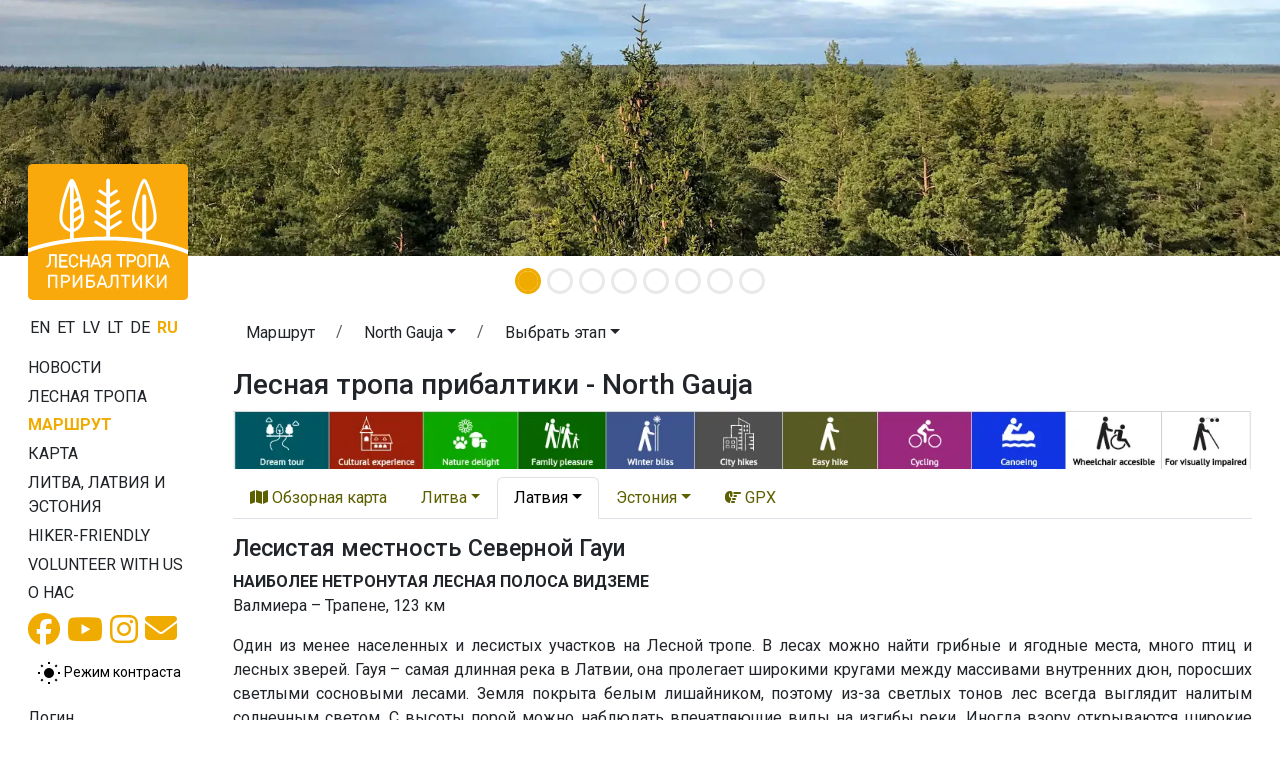

--- FILE ---
content_type: text/html;charset=UTF-8
request_url: https://baltictrails.eu/ru/forest/itinerary/11?itineraryId=116
body_size: 12653
content:
<!DOCTYPE html>
<html xmlns="http://www.w3.org/1999/xhtml" xml:lang="en" lang="en">
  <head>
    <title>Лесная тропа прибалтики - North Gauja</title>
    <meta charset="utf-8"/>
    <meta name="viewport" content="width=device-width, initial-scale=1, shrink-to-fit=no"/>    
    <meta http-equiv="Content-Type" content="text/html; charset=utf-8"/>
    <meta name="author" content="LLTA Lauku Celotajs"/>    
    <link rel="shortcut icon" href="../../../forest/favicon-ver-46742DDB7B68107D8E745764AA0DC6F7.ico" type="image/x-icon"/>  
    <meta name="description" content="НАИБОЛЕЕ НЕТРОНУТАЯ ЛЕСНАЯ ПОЛОСА ВИДЗЕМЕ Валмиера – Трапене, 123 км Один из менее населенных и лесистых участков на Лесной тропе. В лесах можно найти грибные и ягодные места, много птиц и лесных зверей. Гауя – самая длинная река в Латвии, она пролегает широкими кругами между массивами внутренних дюн, поросших светлыми сосновыми лесами. Земля покрыта белым лишайником, поэтому из-за светлых тонов лес всегда выглядит налитым солнечным светом. С высоты порой можно наблюдать впечатляющие виды на из ..." />
<link rel="canonical" href="https://baltictrails.eu/ru/forest/itinerary/11?itineraryId=116" />
<meta property="og:url" content="https://baltictrails.eu/ru/forest/itinerary/11?itineraryId=116" />
<meta property="og:type" content="website" />
<meta property="og:title" content="Лесная тропа прибалтики - North Gauja" />
<meta property="og:description" content="НАИБОЛЕЕ НЕТРОНУТАЯ ЛЕСНАЯ ПОЛОСА ВИДЗЕМЕ Валмиера – Трапене, 123 км Один из менее населенных и лесистых участков на Лесной тропе. В лесах можно найти грибные и ягодные места, много птиц и лесных зверей. Гауя – самая длинная река в Латвии, она пролегает широкими кругами между массивами внутренних д ..." />
<meta property="og:image" content="https://baltictrails.eu/wicket/resource/lv.bt.web.app.layout.skin.forest.res.SkinForestRes/img/baltic-forest-hiking-ver-F0A1A7821BE9FF2D889D67D1BA949DEC.jpg" />
<meta name="twitter:card" content="summary_large_image" />
<meta name="twitter:title" content="Лесная тропа прибалтики - North Gauja" />
<meta name="twitter:description" content="НАИБОЛЕЕ НЕТРОНУТАЯ ЛЕСНАЯ ПОЛОСА ВИДЗЕМЕ Валмиера – Трапене, 123 км Один из менее населенных и лесистых участков на Лесной тропе. В лесах можно найти грибные и ягодные места, много птиц и лесных зверей. Гауя – самая длинная река в Латвии, она пролегает широкими кругами между массивами внутренних д ..." />
<meta name="twitter:image" content="https://baltictrails.eu/wicket/resource/lv.bt.web.app.layout.skin.forest.res.SkinForestRes/img/baltic-forest-hiking-ver-F0A1A7821BE9FF2D889D67D1BA949DEC.jpg" />
<link rel="stylesheet" type="text/css" href="../../../wicket/resource/lv.bt.web.app.layout.skin.forest.res.SkinForestRes/bs5-bt-forest-ver-898A9D98DE8BC0FCC398364D57FDC392.css" />
<script type="text/javascript" src="../../../wicket/resource/org.apache.wicket.resource.JQueryResourceReference/jquery/jquery-3.7.1-ver-962A4A135B116C30221466C5E4F0E7A1.js"></script>
<script type="text/javascript" src="../../../wicket/resource/lv.wi.res.bootstrap.WiBootstrap5Theme/bs5.bundle.min-ver-5CC1B73E70520FA84B1846AFE0EC8FB6.js"></script>
<link rel="stylesheet" type="text/css" href="../../../wicket/resource/lv.wi.res.WiUiCssRes/css/wi-ui-ver-6BB7EB0A27076848D05BBC26856277BE.css" />

    <style id="lv-wi-res-bootstrap-WiContrastToggleBtn-0">
/*<![CDATA[*/

      .contrast-toggle-btn {
        background-color: rgba(255, 255, 255, 0.1);
        backdrop-filter: blur(5px) brightness(1.2);
        -webkit-backdrop-filter: blur(5px) brightness(1.2);
      }
    
/*]]>*/
</style>
  <script type="text/javascript" id="contrast-toggle-init">
/*<![CDATA[*/
  window.initContrastToggles = window.initContrastToggles || function(selector) {
    function applyTheme(theme) {
      document.documentElement.setAttribute('data-bs-theme', theme);
    }

    function updateContrastButton(btn, isContrast) {
      btn.setAttribute('aria-pressed', String(isContrast));
      const iconNormal = btn.querySelector('.icon-normal');
      const iconContrast = btn.querySelector('.icon-contrast');
      if (iconNormal) iconNormal.style.display = isContrast ? 'none' : '';
      if (iconContrast) iconContrast.style.display = isContrast ? '' : 'none';
    }

    const storedTheme = localStorage.getItem('theme') || 'light';
    const isContrast = storedTheme === 'dark';
    applyTheme(storedTheme);

    const buttons = document.querySelectorAll('.contrast-toggle-btn');

    buttons.forEach(btn => {
      updateContrastButton(btn, isContrast);
      if (!btn.dataset.bound) {
        btn.addEventListener('click', () => {
          const pressed = btn.getAttribute('aria-pressed') === 'true';
          const newState = !pressed;
          const newTheme = newState ? 'dark' : 'light';
          applyTheme(newTheme);
          localStorage.setItem('theme', newTheme);

          // Update ALL buttons, not just this one
          buttons.forEach(b => updateContrastButton(b, newState));
        });
        btn.dataset.bound = 'true';
      }
    });
  };

  document.addEventListener("DOMContentLoaded", () => {
    window.initContrastToggles();
  });

/*]]>*/
</script>
<link rel="stylesheet" type="text/css" href="../../../wicket/resource/lv.wi.res.fa.FontAwsomeResourceReference/css/all.min-ver-C325BE79A5ECCA85D68EB9E5B65A547A.css" />
<script type="text/javascript" src="../../../wicket/resource/org.apache.wicket.ajax.AbstractDefaultAjaxBehavior/res/js/wicket-ajax-jquery-ver-8CD946166F47E5DD4EADD165939FF57D.js"></script>
<script async src='https://pagead2.googlesyndication.com/pagead/js/adsbygoogle.js?client=ca-pub-1069488188826558'  crossorigin='anonymous'></script><script type="text/javascript" id="gtm-script">
/*<![CDATA[*/
(function(w,d,s,l,i){w[l]=w[l]||[];w[l].push({'gtm.start':new Date().getTime(),event:'gtm.js'});var f=d.getElementsByTagName(s)[0],j=d.createElement(s),dl=l!='dataLayer'?'&l='+l:'';j.async=true;j.src='https://www.googletagmanager.com/gtm.js?id='+i+dl;f.parentNode.insertBefore(j,f);})(window,document,'script','dataLayer','GTM-P28DCN78');
/*]]>*/
</script>

    <link rel="preconnect" href="https://fonts.googleapis.com">
    <link rel="preconnect" href="https://fonts.gstatic.com" crossorigin>
    <link href="https://fonts.googleapis.com/css2?family=Roboto:ital,wght@0,100..900;1,100..900&display=swap" rel="stylesheet">
  <link rel="stylesheet" type="text/css" href="../../../wicket/resource/lv.bt.web.app.res.WappRes/css-base-ver-E47BCAA973733EAD86746A3A8627DF4F.css" />
<link rel="stylesheet" type="text/css" href="../../../wicket/resource/lv.bt.web.app.layout.skin.forest.res.SkinForestRes/skin-forest-ver-F7B29A0A1C567F154D5C025EC09E668A.css" />
<script type="text/javascript">
/*<![CDATA[*/
Wicket.Event.add(window, "domready", function(event) { 
$('#id2').popover();;
$('#id3').popover();;
$('#id4').popover();;
$('#id5').popover();;
$('#id6').popover();;
Wicket.Event.publish(Wicket.Event.Topic.AJAX_HANDLERS_BOUND);
;});
/*]]>*/
</script>
<meta name="wicket.header.items"/>    
  </head>
  <body>
    <noscript><iframe src="https://www.googletagmanager.com/ns.html?id=GTM-P28DCN78" height="0" width="0" style="display:none;visibility:hidden"></iframe></noscript>
    
    <div>
      
      <div class="d-lg-none">
      <nav class="navbar navbar-expand-md navbar-dark bg-dark">
        <div class="container-fluid">
          <div class="navbar-brand">
          <a href="../../../ru" title="Пешеходные маршруты в странах балтии: baltcitrails.eu">
            <img style="margin-top: -8px; margin-right: 10px; height: 32px;" src="../../../wicket/resource/lv.bt.web.app.layout.skin.baltictrails.res.SkinBaltictrailsRes/baltictrails_s-ver-6239F6B763AA4A2E897DB2DCA35564E1.svg"/>
          </a>
          <a class="navbar-brand" href="../../forest">
            <img style="margin-top: -8px;" src="../../../wicket/resource/lv.bt.web.app.layout.skin.forest.res.SkinForestRes/img/logo-ver-991BB5D8A2D73A9F2F561868740D3C07.svg" title="Лесная Тропа Прибалтики" alt="Лесная Тропа Прибалтики"/>
          </a>
            </div>
          <button class="navbar-toggler" type="button" data-bs-toggle="collapse" data-bs-target="#navbarNav" aria-controls="navbarNav" aria-expanded="false" aria-label="Toggle navigation">
            <span class="navbar-toggler-icon"></span>
          </button>
          <div class="collapse navbar-collapse" id="navbarNav">
            <ul class="navbar-nav me-auto">
              <li class="nav-item dropdown" id="id7">
                <a class="nav-link dropdown-toggle" href="#" id="navbarDropdownMenuLink" data-bs-toggle="dropdown" aria-haspopup="true" aria-expanded="false" title="Лесная тропа Прибалтики">Лесная тропа</a>
                <div class="dropdown-menu" aria-labelledby="navbarDropdownMenuLink">
                  <a class="dropdown-item" href="/ru/forest/news" title="Новости Лесной тропы Прибалтики">Новости</a>
                  <a class="dropdown-item" href="/ru/forest/route/facts" title="Лесная тропа Прибалтики - Факты">Факты</a>
                  <a class="dropdown-item" href="/ru/forest/route/info" title="Лесная тропа Прибалтики - Практическая информация">Практическая информация</a>
                  <a class="dropdown-item" href="../surfaces" title="Лесная тропа Прибалтики - Дорожное покрытие">Дорожное покрытие</a>
                  <a class="dropdown-item" href="/ru/forest/route/nature" title="Лесная тропа Прибалтики - Природа">Природа</a>
                  <a class="dropdown-item" href="/ru/forest/tours" title="Организованные походы">Туры</a> 
                  <a class="dropdown-item" href="/ru/forest/route/accessibility" title="Доступность пешеходного маршрута">Доступность</a>
                  <a class="dropdown-item" href="/ru/forest/publications" title="Лесная тропа Прибалтики - Публикации">Публикации</a>
                  <a class="dropdown-item" href="/ru/forest/apps" title="Лесная тропа Прибалтики - Приложения и сайты">Приложения и сайты</a>
                  <a class="dropdown-item" href="/ru/forest/marketing" title="Лесная тропа Прибалтики - Маркетинг">Маркетинг</a>
                </div>
              </li>
              <li class="nav-item">
                  <a class="nav-link" href="../itinerary" title="Лесная тропа Прибалтики - Маршрут">Маршрут</a>
              </li>
              <li class="nav-item" id="id8">
                <a class="nav-link" href="../map" title="Oбзорная карта Лесной тропы Прибалтики">Карта</a>
              </li>
              <li class="nav-item dropdown" id="id9">
                <a class="nav-link dropdown-toggle" href="#" id="navbarDropdownMenuLink" data-bs-toggle="dropdown" aria-haspopup="true" aria-expanded="false" title="Mесто назначения - Литва, Латвия и Эстония">Литва, Латвия и Эстония</a>
                <div class="dropdown-menu" aria-labelledby="navbarDropdownMenuLink">
                  <a class="dropdown-item" href="/ru/forest/gettingthere" title="Литва, Латвия и Эстония - Как добраться и передвигаться">Как добраться и передвигаться</a>
                  <a class="dropdown-item" href="/ru/forest/gallery" title="Галерея Лесная тропа Прибалтики в Литве, Латвии и Эстонии">Галерея</a>
                  <a class="dropdown-item" href="/ru/forest/general" title="Общая информация о Литве, Латвии и Эстонии">Oбщая информация</a>
                  <a class="dropdown-item" href="/ru/forest/seasonal" title="Чем заняться в каждый сезон в Литве, Латвии и Эстонии">Чем заняться</a>
                  <a class="dropdown-item" href="/ru/forest/see" title="Что посмотреть и чем заняться в Литве, Латвии и Эстонии">Что посмотреть</a>
                  <a class="dropdown-item" href="/ru/forest/souvenirs" title="Сувениры из Литвы, Латвии и Эстонии">Сувениры</a>
                  <a class="dropdown-item" href="../hikerfriendly" title="Знак «Hiker-friendly»">Hiker-friendly</a>
                  <a class="dropdown-item" href="/ru/forest/links" title="Полезные ссылки для путешествия по Литве,Латвии и Эстонии">Полезные ссылки</a>
                  <a class="dropdown-item" href="/ru/forest/volunteer" title="Volunteering for long distance walking trails">Volunteer with us</a>
                </div>
              </li>
            </ul>
            <ul class="navbar-nav">
              <li class="nav-item">
                <a class="nav-link" href="../aboutus">О нас</a>
              </li>
              <li class="nav-item"><a href="https://www.facebook.com/meztaka" class="nav-link" target="_blank" title="Facebook социальная сеть"><i class="fa-brands fa-lg fa-facebook "> </i></a></li>
              <li class="nav-item">
    <a class="contrast-toggle-btn btn btn-sm link-body-emphasis" aria-pressed="false" title="Переключение контраста между обычным и высоким режимом" aria-label="Переключение между обычным и высоким контрастом">
      <svg class="icon-normal" width="24" height="24" viewBox="0 0 24 24" xmlns="http://www.w3.org/2000/svg" role="img" aria-hidden="true" focusable="false" fill="currentColor">
        <circle cx="12" cy="12" r="5" fill="#000000" />
        <path d="M12 1V3M12 21V23M1 12H3M21 12H23M4.22 4.22L5.64 5.64M18.36 18.36L19.78 19.78M4.22 19.78L5.64 18.36M18.36 5.64L19.78 4.22" stroke="#000000" stroke-width="2" />
      </svg>
      <svg class="icon-contrast" width="24" height="24" viewBox="0 0 24 24" xmlns="http://www.w3.org/2000/svg" aria-hidden="true" focusable="false" fill="currentColor" style="display:none;">
        <circle cx="12" cy="12" r="5" fill="#FFC107" stroke="#FFFFFF" stroke-width="2" />
        <path d="M12 1V3M12 21V23M1 12H3M21 12H23M4.22 4.22L5.64 5.64M18.36 18.36L19.78 19.78M4.22 19.78L5.64 18.36M18.36 5.64L19.78 4.22" stroke="#FFC107" stroke-width="2" />
      </svg>
      <span class="visually-hidden">Режим контраста</span>
    </a>
  </li>
              
      <li class="nav-item dropdown locale-dropdown">
        <a href="#" class="nav-link dropdown-toggle" data-bs-toggle="dropdown">RU</a>
        <div class="dropdown-menu">
          <a class="dropdown-item" href="../../../en/forest/itinerary/11?lang=en&amp;itineraryId=116">English</a><a class="dropdown-item" href="../../../et/forest/itinerary/11?lang=et&amp;itineraryId=116">Eesti</a><a class="dropdown-item" href="../../../lv/forest/itinerary/11?lang=lv&amp;itineraryId=116">Latviešu</a><a class="dropdown-item" href="../../../lt/forest/itinerary/11?lang=lt&amp;itineraryId=116">Lietuvių</a><a class="dropdown-item" href="../../../de/forest/itinerary/11?lang=de&amp;itineraryId=116">Deutsch</a><a class="dropdown-item" href="../../../ru/forest/itinerary/11?lang=ru&amp;itineraryId=116">Русский</a>
        </div>
      </li>
    
              <li class="nav-item" id="idb"><a href="./11?itineraryId=116&amp;login=true" class="nav-link" title="Логин"><i class="fa-solid fa-sign-in fa-lg"> </i></a></li>
              <li id="idc" hidden="" data-wicket-placeholder=""></li>
            </ul>
          </div>
        </div>
      </nav>
    </div>
      <div class="skinFlashyHeader d-none d-lg-block" style="text-align: center;">
        <div class="skinFlashyCarousel">
      <div class="carousel slide  carousel-fade" id="id1" data-bs-ride="carousel">
        <div class="carousel-indicators">
          
        <button type="button" data-bs-slide-to="0" data-bs-target="#id1" class="active" aria-current="true" aria-label="Slide 1"></button>
      
        <button type="button" data-bs-slide-to="1" data-bs-target="#id1" aria-label="Slide 2"></button>
      
        <button type="button" data-bs-slide-to="2" data-bs-target="#id1" aria-label="Slide 3"></button>
      
        <button type="button" data-bs-slide-to="3" data-bs-target="#id1" aria-label="Slide 4"></button>
      
        <button type="button" data-bs-slide-to="4" data-bs-target="#id1" aria-label="Slide 5"></button>
      
        <button type="button" data-bs-slide-to="5" data-bs-target="#id1" aria-label="Slide 6"></button>
      
        <button type="button" data-bs-slide-to="6" data-bs-target="#id1" aria-label="Slide 7"></button>
      
        <button type="button" data-bs-slide-to="7" data-bs-target="#id1" aria-label="Slide 8"></button>
      
        </div>
        <div class="carousel-inner">
          <div class="carousel-item active">
            <div class="d-block w-100">
        <div><img class="img-fluid" src="../../../wicket/resource/lv.bt.web.app.layout.skin.forest.res.SkinForestRes/img/c01-ver-D470BB1B5E5AED94AB4BDAB01D48F959.webp" alt="img/c01.webp"/></div>
      </div>
          </div><div class="carousel-item">
            <div class="d-block w-100">
        <div><img class="img-fluid" src="../../../wicket/resource/lv.bt.web.app.layout.skin.forest.res.SkinForestRes/img/c02-ver-AFD68CC308C45BA7884C6094FFE85C90.webp" alt="img/c02.webp"/></div>
      </div>
          </div><div class="carousel-item">
            <div class="d-block w-100">
        <div><img class="img-fluid" src="../../../wicket/resource/lv.bt.web.app.layout.skin.forest.res.SkinForestRes/img/c03-ver-C9E41A49766F7D8515438670620D291D.webp" alt="img/c03.webp"/></div>
      </div>
          </div><div class="carousel-item">
            <div class="d-block w-100">
        <div><img class="img-fluid" src="../../../wicket/resource/lv.bt.web.app.layout.skin.forest.res.SkinForestRes/img/c04-ver-F5B9F03F200690C4626AABE1AD728F47.webp" alt="img/c04.webp"/></div>
      </div>
          </div><div class="carousel-item">
            <div class="d-block w-100">
        <div><img class="img-fluid" src="../../../wicket/resource/lv.bt.web.app.layout.skin.forest.res.SkinForestRes/img/c05-ver-D2AED9DACE20F7E8D6AF9100E9DD93B9.webp" alt="img/c05.webp"/></div>
      </div>
          </div><div class="carousel-item">
            <div class="d-block w-100">
        <div><img class="img-fluid" src="../../../wicket/resource/lv.bt.web.app.layout.skin.forest.res.SkinForestRes/img/c06-ver-C4A974AE379319E39A225356CAC57A40.webp" alt="img/c06.webp"/></div>
      </div>
          </div><div class="carousel-item">
            <div class="d-block w-100">
        <div><img class="img-fluid" src="../../../wicket/resource/lv.bt.web.app.layout.skin.forest.res.SkinForestRes/img/c07-ver-5D718EA4A29E181D8E91DB5C0EE4A5B3.webp" alt="img/c07.webp"/></div>
      </div>
          </div><div class="carousel-item">
            <div class="d-block w-100">
        <div><img class="img-fluid" src="../../../wicket/resource/lv.bt.web.app.layout.skin.forest.res.SkinForestRes/img/c08-ver-C114F11FCEAC3C06182490539A48CDFB.webp" alt="img/c08.webp"/></div>
      </div>
          </div>
        </div>
        <a class="carousel-control-prev" role="button" data-bs-slide="prev" href="#id1">
          <span class="carousel-control-prev-icon" aria-hidden="true"></span>
          <span class="visually-hidden">Предыдущий</span>
        </a>
        <a class="carousel-control-next" role="button" data-bs-slide="next" href="#id1">
          <span class="carousel-control-next-icon" aria-hidden="true"></span>
          <span class="visually-hidden">Следующий</span>
        </a>
      </div>
        
    </div>
      </div>
        

    
      <div class="mt-1 mt-lg-2 mx-lg-3 mx-sm-2 mx-xl-4 page-content">
        <main role="main" class="container-xxl">
          <div class="row g-1">
            <div class="d-none d-lg-block col-lg-2" style="margin-top: -125px; z-index: 120; max-width: 15rem;">
              
    <div class="logoDiv">
      <a href="../../forest">
        <div>
      <img src="../../../wicket/resource/lv.bt.web.app.layout.skin.forest.res.SkinForestLogoFull/img/logo_full_ru-ver-AB81CF898278EDDEB59594A3F8333402.svg?ru"/>
    </div>
      </a>
    </div>
    <div style="margin-top: 1rem;">
      <div>
            
        <a class="localeChangeLink" href="../../../en/forest/itinerary/11?lang=en&amp;itineraryId=116"><span class="localeName" alt="en" title="English">EN</span></a>
            
        <a class="localeChangeLink" href="../../../et/forest/itinerary/11?lang=et&amp;itineraryId=116"><span class="localeName" alt="et" title="eesti">ET</span></a>
            
        <a class="localeChangeLink" href="../../../lv/forest/itinerary/11?lang=lv&amp;itineraryId=116"><span class="localeName" alt="lv" title="latviešu">LV</span></a>
            
        <a class="localeChangeLink" href="../../../lt/forest/itinerary/11?lang=lt&amp;itineraryId=116"><span class="localeName" alt="lt" title="lietuvių">LT</span></a>
            
        <a class="localeChangeLink" href="../../../de/forest/itinerary/11?lang=de&amp;itineraryId=116"><span class="localeName" alt="de" title="Deutsch">DE</span></a>
            
        <a class="localeChangeLink" href="../../../ru/forest/itinerary/11?lang=ru&amp;itineraryId=116"><span class="localeName active" alt="ru" title="русский">RU</span></a>
      
    </div>
    </div>
    <div id="mainMenu" style="margin-top: 1rem;">
      <nav class="nav flex-column">
        <a class="menu1-item" href="/ru/forest/news" title="Новости Лесной тропы Прибалтики">
          Новости
        </a>
        <a class="menu1-item" data-bs-toggle="collapse" data-bs-target="#mainMenuRoute" title="Лесная тропа Прибалтики">
          Лесная тропа
        </a>
        <div id="mainMenuRoute" class="collapse menu2" data-bs-parent="#mainMenu">
          <nav class="nav flex-column">
            <a class="menu2-item" href="/ru/forest/route/facts" title="Лесная тропа Прибалтики - Факты">
              Факты
            </a>
            <a class="menu2-item" href="/ru/forest/route/info" title="Лесная тропа Прибалтики - Практическая информация">
              Практическая информация
            </a>
            <a class="menu2-item" href="../surfaces" title="Лесная тропа Прибалтики - Дорожное покрытие">
              Дорожное покрытие
            </a>
            <a class="menu2-item" href="/ru/forest/route/nature" title="Лесная тропа Прибалтики - Природа">
              Природа
            </a>
            <a class="menu2-item" href="/ru/forest/tours" title="Организованные походы">
              Туры
            </a>
            <a class="menu2-item" href="/ru/forest/route/accessibility" title="Доступность пешеходного маршрута">
              Доступность
            </a>
            <a class="menu2-item" href="/ru/forest/publications" title="Лесная тропа Прибалтики - Публикации">
              Публикации
            </a>
            <a class="menu2-item" href="/ru/forest/apps" title="Лесная тропа Прибалтики - Приложения и сайты">
              Приложения и сайты
            </a>
            <a class="menu2-item" href="/ru/forest/marketing" title="Лесная тропа Прибалтики - Маркетинг">
              Маркетинг
            </a>
          </nav>
        </div>
        <a class="menu1-item active" href="../itinerary" title="Лесная тропа Прибалтики - Маршрут">
          Маршрут
        </a>
        <a class="menu1-item" href="../map" title="Oбзорная карта Лесной тропы Прибалтики">
          Карта
        </a>
        <a class="menu1-item" data-bs-toggle="collapse" data-bs-target="#mainMenuDestination" title="Mесто назначения - Литва, Латвия и Эстония">
          Литва, Латвия и Эстония
        </a>
        <div id="mainMenuDestination" class="collapse menu2" data-bs-parent="#mainMenu">
          <nav class="nav flex-column">
            <a class="menu2-item" href="/ru/forest/gettingthere" title="Литва, Латвия и Эстония - Как добраться и передвигаться">
              Как добраться
            </a>
            <a class="menu2-item" href="/ru/forest/gallery" title="Галерея Лесная тропа Прибалтики в Литве, Латвии и Эстонии">
              Галерея
            </a>
            <a class="menu2-item" href="/ru/forest/general" title="Общая информация о Литве, Латвии и Эстонии">
              Oбщая информация
            </a>
            <a class="menu2-item" href="/ru/forest/seasonal" title="Чем заняться в каждый сезон в Литве, Латвии и Эстонии">
              Чем заняться
            </a>
            <a class="menu2-item" href="/ru/forest/see" title="Что посмотреть и чем заняться в Литве, Латвии и Эстонии">
              Что посмотреть
            </a>
            <a class="menu2-item" href="/ru/forest/souvenirs" title="Сувениры из Литвы, Латвии и Эстонии">
              Сувениры
            </a>
            <a class="menu2-item" href="/ru/forest/links" title="Полезные ссылки для путешествия по Литве,Латвии и Эстонии">
              Полезные ссылки
            </a>
          </nav>
        </div>
        <a class="menu1-item" href="../hikerfriendly" title="Знак «Hiker-friendly»">
          Hiker-friendly
        </a>
        <a class="menu1-item" href="/ru/forest/volunteer" title="Volunteering for long distance walking trails">
          Volunteer with us
        </a>
        <a class="menu1-item" href="../aboutus" title="О проекте и партнёрах">
          О нас
        </a>
      </nav>
      <div class="socialIcons" style="margin-top: .2rem;">
        <a href="https://www.facebook.com/meztaka" style="margin-right: 3px;" target="_blank" title="Лесная тропа Прибалтики на социальной сети Facebook"><i class="fa-brands fa-2x fa-facebook"> </i></a>
        <a href="https://www.youtube.com/channel/UCPoSGOtdt7lXVUHiCPdfLAA?view" style="margin-right: 3px;" target="_blank" title="Лесная тропа Прибалтики на Youtube"><i class="fa-brands fa-2x fa-youtube"> </i></a>
        <a href="https://www.instagram.com/meztaka" style="margin-right: 3px;" target="_blank" title="Лесная тропа Прибалтики на социальной сети Instagram"><i class="fa-brands fa-2x fa-instagram"> </i></a>
        <a href="mailto:lauku@celotajs.lv" style="position:relative; top: -1px;" title="Свяжитесь с нами по электронной почте"><i class="fa-solid fa-2x fa-envelope"> </i></a>
      </div>
      <div class="mt-2 mb-1" id="idd">
    <a class="contrast-toggle-btn btn btn-sm link-body-emphasis" aria-pressed="false" title="Переключение контраста между обычным и высоким режимом" aria-label="Переключение между обычным и высоким контрастом">
      <svg class="icon-normal" width="24" height="24" viewBox="0 0 24 24" xmlns="http://www.w3.org/2000/svg" role="img" aria-hidden="true" focusable="false" fill="currentColor">
        <circle cx="12" cy="12" r="5" fill="#000000" />
        <path d="M12 1V3M12 21V23M1 12H3M21 12H23M4.22 4.22L5.64 5.64M18.36 18.36L19.78 19.78M4.22 19.78L5.64 18.36M18.36 5.64L19.78 4.22" stroke="#000000" stroke-width="2" />
      </svg>
      <svg class="icon-contrast" width="24" height="24" viewBox="0 0 24 24" xmlns="http://www.w3.org/2000/svg" aria-hidden="true" focusable="false" fill="currentColor" style="display:none;">
        <circle cx="12" cy="12" r="5" fill="#FFC107" stroke="#FFFFFF" stroke-width="2" />
        <path d="M12 1V3M12 21V23M1 12H3M21 12H23M4.22 4.22L5.64 5.64M18.36 18.36L19.78 19.78M4.22 19.78L5.64 18.36M18.36 5.64L19.78 4.22" stroke="#FFC107" stroke-width="2" />
      </svg>
      <span>Режим контраста</span>
    </a>
  </div>

      <nav class="nav flex-column userMenu" style="margin-top: 1rem;">
        <a href="./11?itineraryId=116&amp;login=true" title="Логин">
          Логин
        </a>
        
        
      </nav>
    </div>
    <div class="mx-3">
      <nav class="nav flex-column baltictrailsMenu" style="margin-top: 1rem; margin-right: .5rem; margin-left: -1rem;">
        <a href="../../../ru" title="Пешеходные маршруты в странах балтии: baltcitrails.eu"><img class="img-fluid" src="../../../wicket/resource/lv.bt.web.app.layout.skin.baltictrails.res.SkinBaltictrailsRes/baltictrails_h-ver-BFEB287E4A0F05B509584978C5A7D6A3.svg"/></a>
      </nav>
      <nav class="nav flex-column ldtekMenu" style="margin-top: 1rem; margin-right: .5rem; margin-left: -1rem;">
        <a href="https://www.celotajs.lv/en/p/view/dabas_turista_etikas_kodekss" title="Кодекс этики природных туристов в Латвийской природе"><img class="img-fluid" src="/g/www/banners/dtek-forest_en.webp"/></a>
      </nav>
      <nav class="nav flex-column volunteerMenu" style="margin-top: 1rem; margin-right: .5rem; margin-left: -1rem;">
        <a href="/ru/forest/volunteer" title="Volunteer with us"><img class="img-fluid" src="/g/www/banners/volunteer_en.webp"/></a>
      </nav>
    </div>
  
            </div>
            <div class="col">
              
      <nav class="page-breadcrumb">
      <nav aria-label="breadcrumb">
        <ol class="breadcrumb">
          <li class="breadcrumb-item"><a class="btn" style="padding-top: 0;" href="../../../wicket/bookmarkable/lv.bt.web.route.itinerary.RouteItineraryPage">Маршрут</a></li>
          <li class="breadcrumb-item">
            <span class="dropdown">
              <a class="btn dropdown-toggle" style="padding-top: 0;" href="#" role="button" data-bs-toggle="dropdown" aria-haspopup="true" aria-expanded="false"><span>North Gauja</span></a>
              <div class="dropdown-menu">
                <a class="dropdown-item" href="./21"><span>Dzukija, Литва</span></a><a class="dropdown-item" href="./22"><span>Banks of Nemunas, Литва</span></a><a class="dropdown-item" href="./23"><span>Kaunas, Литва</span></a><a class="dropdown-item" href="./24"><span>Valley Dubysa river, Литва</span></a><a class="dropdown-item" href="./25"><span>Žemaitija, Литва</span></a><a class="dropdown-item" href="./26"><span>South Kurzeme, Латвия</span></a><a class="dropdown-item" href="./27"><span>Kuldiga and surrounding, Латвия</span></a><a class="dropdown-item" href="./28"><span>Abava valley, Латвия</span></a><a class="dropdown-item" href="./29"><span>Tukums and Ķemeru NP, Латвия</span></a><a class="dropdown-item" href="./30"><span>Jūrmala and Rīga, Латвия</span></a><a class="dropdown-item" href="./9"><span>Riga and Riga Region, Латвия</span></a><a class="dropdown-item" href="./10"><span>Gauja National Park, Латвия</span></a><a class="dropdown-item active" href="./11"><span>North Gauja, Латвия</span></a><a class="dropdown-item" href="./12"><span>Veclaicene Forestland, Латвия</span></a><a class="dropdown-item" href="./13"><span>Haanja upland, Эстония</span></a><a class="dropdown-item" href="./14"><span>Setomaa region, Эстония</span></a><a class="dropdown-item" href="./15"><span>Peipsimaa region, Эстония</span></a><a class="dropdown-item" href="./16"><span>North Estonian coastline, Эстония</span></a>
              </div>
            </span>            
          </li>
          <li class="breadcrumb-item">
            <span class="dropdown"><a class="btn dropdown-toggle" style="padding-top: 0;" href="#" role="button" data-bs-toggle="dropdown" aria-haspopup="true" aria-expanded="false"><span>Выбрать этап</span></a>
              <div class="dropdown-menu">
                <a class="dropdown-item" href="../day/72"><span>9-й этап. Валмиера – Стренчи.</span></a><a class="dropdown-item" href="../day/73"><span>10-й этап. Стренчи – мост Спицу.</span></a><a class="dropdown-item" href="../day/74"><span>11-й этап. Мост Спицу – Заки.</span></a><a class="dropdown-item" href="../day/75"><span>12-й этап. Заки – Гауйиена.</span></a><a class="dropdown-item" href="../day/76"><span>13-й этап. Гауйиена – Трапене.</span></a>
              </div>
            </span>            
          </li>
        </ol>
      </nav>
    </nav>
      <h1 class="page-header d-none d-lg-block" id="ide">Лесная тропа прибалтики - North Gauja </h1>
    
              
      
    
      
      
      <div class="mt-1 mb-2" style="text-align: center;"><a href="../../../wicket/bookmarkable/lv.bt.web.specialization.RouteItinerarySpecializationOverviewPage"><img class="img-fluid" style="max-height: 100px;" src="../../../wicket/resource/lv.bt.web.specialization.res.SpecializationRes/Specializations-ver-3B20F5C20A75056AF74916754F865FC0.webp"/></a></div>
      <ul class="nav nav-tabs">
        <li class="nav-item">
          <a class="nav-link" href="../itinerary" title="Обзорная карта"><i class="fa-solid fa-map"></i>&nbsp;Обзорная карта</a>
        </li>
        <li class="nav-item dropdown">
          <a class="nav-link dropdown-toggle" data-bs-toggle="dropdown" href="#" role="button" aria-haspopup="true" aria-expanded="false"><span>Литва</span></a>
          <div class="dropdown-menu">
            
              <a class="dropdown-item" href="./21" title="Этнографический регион Дзукия"><span>Этнографический регион Дзукия</span></a>
            
              <a class="dropdown-item" href="./22" title="Вдоль излучин реки Неман"><span>Вдоль излучин реки Неман</span></a>
            
              <a class="dropdown-item" href="./23" title="Каунас и Каунасский район"><span>Каунас и Каунасский район</span></a>
            
              <a class="dropdown-item" href="./24" title="Вдоль берегов долины реки Дубисса"><span>Вдоль берегов долины реки Дубисса</span></a>
            
              <a class="dropdown-item" href="./25" title="Этнографический регион Жемайтия"><span>Этнографический регион Жемайтия</span></a>
            
          </div>
        </li><li class="nav-item dropdown">
          <a class="nav-link dropdown-toggle active" data-bs-toggle="dropdown" href="#" role="button" aria-haspopup="true" aria-expanded="false"><span>Латвия</span></a>
          <div class="dropdown-menu">
            
              <a class="dropdown-item" href="./26" title="Южная Курземе"><span>Южная Курземе</span></a>
            
              <a class="dropdown-item" href="./27" title="Кулдига и окрестности"><span>Кулдига и окрестности</span></a>
            
              <a class="dropdown-item" href="./28" title="Долина реки Абава"><span>Долина реки Абава</span></a>
            
              <a class="dropdown-item" href="./29" title="Тукумс и Национальный парк Кемери"><span>Тукумс и Национальный парк Кемери</span></a>
            
              <a class="dropdown-item" href="./30" title="Юрмала и Рига"><span>Юрмала и Рига</span></a>
            
              <a class="dropdown-item" href="./9" title="Рига и Рижский район"><span>Рига и Рижский район</span></a>
            
              <a class="dropdown-item" href="./10" title="Национальный Парк Гауя"><span>Национальный Парк Гауя</span></a>
            
              <a class="dropdown-item active" href="./11" title="Лесистая местность Северной Гауи"><span>Лесистая местность Северной Гауи</span></a>
            
              <a class="dropdown-item" href="./12" title="Лесистая местность Вецлайцене"><span>Лесистая местность Вецлайцене</span></a>
            
          </div>
        </li><li class="nav-item dropdown">
          <a class="nav-link dropdown-toggle" data-bs-toggle="dropdown" href="#" role="button" aria-haspopup="true" aria-expanded="false"><span>Эстония</span></a>
          <div class="dropdown-menu">
            
              <a class="dropdown-item" href="./13" title="Возвышенность Хаанья"><span>Возвышенность Хаанья</span></a>
            
              <a class="dropdown-item" href="./14" title="Сетомаа"><span>Сетомаа</span></a>
            
              <a class="dropdown-item" href="./15" title="Причудьe"><span>Причудьe</span></a>
            
              <a class="dropdown-item" href="./16" title="Побережье северной Эстонии"><span>Побережье северной Эстонии</span></a>
            
          </div>
        </li>  
        <li class="nav-item">
          <a class="nav-link" href="../route/geo/export?exp=C&amp;country=LV" title="Data export to KMZ, KML and GPX formats"><i class="fa-solid fa-hand-point-right" aria-hidden="true"></i>&nbsp;GPX</a>
        </li>
      </ul>
      <div class="tab-content">
        <div class="tab-pane active" style="padding-top: 1rem;">
      <h3 id="idf">
      <div class="i18nEditableLabel">
        
        <span>Лесистая местность Северной Гауи</span>
      </div>
      
    </h3>
      <div id="id10">
      <div class="i18nEditableLabel">
        
        <span>
      <div class="i18nMtLabel i18nMtArea"><div lang="ru"><p><strong>НАИБОЛЕЕ НЕТРОНУТАЯ ЛЕСНАЯ ПОЛОСА ВИДЗЕМЕ</strong><br />
Валмиера &ndash; Трапене, 123 км</p>

<p style="text-align: justify;">Один из менее населенных и лесистых участков на Лесной тропе. В лесах можно найти грибные и ягодные места, много птиц и лесных зверей. Гауя &ndash; самая длинная река в Латвии, она пролегает широкими кругами между массивами внутренних дюн, поросших светлыми сосновыми лесами. Земля покрыта белым лишайником, поэтому из-за светлых тонов лес всегда выглядит налитым солнечным светом. С высоты порой можно наблюдать впечатляющие виды на изгибы реки. Иногда взору открываются широкие луга, посреди которых растут старые величественные дубы. Среди полей и лесов можно наблюдать характерные для Латвии хутора.</p>

<p style="text-align: justify;"><strong>Наиболее яркие впечатления:</strong>&nbsp;Парк ощущений на крутых берегах Гауи&ndash;тропа среди деревьев и босоногая тропа в центре Валмиеры, Мост через Гаую около Стренчи, Стренчи &ndash; город с давними традициями сплава на плотах, Седа &ndash; город, построенный в стиле социализма и архитектура классицизма Сталинских времен, Внутренние дюны в Циргали и смотровая башня, Замок Звартавас &ndash; замок в неоготическом стиле, построенный в 1881 году, Алея лиственниц в Трапене, Ущелье Каламецу - Маркузу &ndash; роскошное ущелье с водопадами и нишей в форме пещеры.</p></div></div>
    </span>
      </div>
      
    </div>
      
        <div class="row g-2">
          <div class=" col-md-5 col-lg-5 col-xl-4">
            <a href="../day/72"><img class="img-fluid img-thumbnail" src="/g/Route/r002/Sections/d72/IMG_0406lab.jpg?size=400" alt="IMG 0406lab"/></a>
          </div>
          <div class=" col-md-7 col-lg-7 col-xl-8">
            <h3><img style="margin-right: .5rem;" id="id2" title="Section difficulty ratings" alt="Tрудный" src="/img/difficulty/D-H.svg" height="36px" tabindex="0" data-bs-toggle="popover" data-bs-placement="auto" data-bs-trigger="hover focus click " data-bs-html="true" data-bs-content="&lt;div class=&quot;row g-1&quot;&gt; &lt;div class=&quot;col-2&quot;&gt; &lt;h5&gt;Easy&lt;/h5&gt; &lt;img src=&quot;/img/difficulty/D-E.svg&quot; class=&quot;img-fluid&quot; /&gt; &lt;/div&gt; &lt;div class=&quot;col-10&quot;&gt; &lt;p&gt;The routes are relatively short and easy to walk, the terrain is mostly flat. The road surface is good, such as forest tracks or asphalt roads. These stages are suitable for beginners or those who want to enjoy a leisurely walk.&lt;/p&gt; &lt;/div&gt; &lt;div class=&quot;col-2&quot;&gt; &lt;h5&gt;Medium&lt;/h5&gt; &lt;img src=&quot;/img/difficulty/D-M.svg&quot; class=&quot;img-fluid&quot; /&gt; &lt;/div&gt; &lt;div class=&quot;col-10&quot;&gt; &lt;p&gt;The day&#039;s stages are of medium length, the terrain can be uneven with slight ups and downs. The road surface can vary, including trails with irregular surfaces such as roots, rocks. These stages are suitable for experienced hikers with good physical fitness.&lt;/p&gt; &lt;/div&gt; &lt;div class=&quot;col-2&quot;&gt; &lt;h5&gt;Difficult&lt;/h5&gt; &lt;img src=&quot;/img/difficulty/D-H.svg&quot; class=&quot;img-fluid&quot; /&gt; &lt;/div&gt; &lt;div class=&quot;col&quot;-10&gt; &lt;p&gt;Longer sections of the day which can be challenging, the terrain can be steep with several ups and downs. The road surface can be technically difficult, such as steep, rocky or muddy trails. These stages are suitable for advanced hikers with good physical condition and hiking experience.&lt;/p&gt; &lt;/div&gt; &lt;/div&gt;"/><a href="../day/72"><span>9-й этап. Валмиера – Стренчи.</span></a></h3>
            <p class="lead">Вдоль берегов реки Абула – в Стренчи, город плотогонов</p>
            <div>
      <div class="i18nMtLabel i18nMtArea"><div lang="ru"><p style="text-align: justify;">Заглянув в исторический центр Валмиеры и Парк отдыха, где созданы трассы для пеших прогулок и скандинавской ходьбы, Лесная тропа пересекает Вантовый мост и уводит к соснам Пауку и горе Байлю. По тропе Абула, пролегающей вдоль крутых первозданных речных берегов, Лесная тропа ведет к пивоварне Бренгелю, и далее, миновав Пуполи, &ndash; к малонаселенным местам и обширным лесным массивам. Первая половина этапа представлена&nbsp; небольшими дачными поселками Энергетик, Саулитис, Спридитис, Гауймали, Пуполи и Гауяслачи, созданными в советское время для работников промышленных предприятий Валмиеры и ее окрестностей. В районе Удрини Лесная тропа проходит через лабиринты старых речных долин, поворачивает на север, пересекает мост через Гаую, возле которого находится база отдыха и лодочного спорта. Расстояние отсюда до центра Стренчи составляет около 1,5 км. Часть пути находится &nbsp;в заповедной зоне Северной Гауи.</p></div></div>
    </div>
          </div>
        </div> 
        <hr />
      
        <div class="row g-2">
          <div class=" col-md-5 col-lg-5 col-xl-4">
            <a href="../day/73"><img class="img-fluid img-thumbnail" src="/g/Route/r002/Sections/d73/koka_skulptūru_parks_Uģis_Brālēns.jpg?size=400" alt="koka skulptūru parks Uģis Brālēns"/></a>
          </div>
          <div class=" col-md-7 col-lg-7 col-xl-8">
            <h3><img style="margin-right: .5rem;" id="id3" title="Section difficulty ratings" alt="Tрудный" src="/img/difficulty/D-H.svg" height="36px" tabindex="0" data-bs-toggle="popover" data-bs-placement="auto" data-bs-trigger="hover focus click " data-bs-html="true" data-bs-content="&lt;div class=&quot;row g-1&quot;&gt; &lt;div class=&quot;col-2&quot;&gt; &lt;h5&gt;Easy&lt;/h5&gt; &lt;img src=&quot;/img/difficulty/D-E.svg&quot; class=&quot;img-fluid&quot; /&gt; &lt;/div&gt; &lt;div class=&quot;col-10&quot;&gt; &lt;p&gt;The routes are relatively short and easy to walk, the terrain is mostly flat. The road surface is good, such as forest tracks or asphalt roads. These stages are suitable for beginners or those who want to enjoy a leisurely walk.&lt;/p&gt; &lt;/div&gt; &lt;div class=&quot;col-2&quot;&gt; &lt;h5&gt;Medium&lt;/h5&gt; &lt;img src=&quot;/img/difficulty/D-M.svg&quot; class=&quot;img-fluid&quot; /&gt; &lt;/div&gt; &lt;div class=&quot;col-10&quot;&gt; &lt;p&gt;The day&#039;s stages are of medium length, the terrain can be uneven with slight ups and downs. The road surface can vary, including trails with irregular surfaces such as roots, rocks. These stages are suitable for experienced hikers with good physical fitness.&lt;/p&gt; &lt;/div&gt; &lt;div class=&quot;col-2&quot;&gt; &lt;h5&gt;Difficult&lt;/h5&gt; &lt;img src=&quot;/img/difficulty/D-H.svg&quot; class=&quot;img-fluid&quot; /&gt; &lt;/div&gt; &lt;div class=&quot;col&quot;-10&gt; &lt;p&gt;Longer sections of the day which can be challenging, the terrain can be steep with several ups and downs. The road surface can be technically difficult, such as steep, rocky or muddy trails. These stages are suitable for advanced hikers with good physical condition and hiking experience.&lt;/p&gt; &lt;/div&gt; &lt;/div&gt;"/><a href="../day/73"><span>10-й этап. Стренчи – мост Спицу.</span></a></h3>
            <p class="lead">Через прекрасные грибные и ягодные леса Видземе</p>
            <div>
      <div class="i18nMtLabel i18nMtArea"><div lang="ru"><p style="text-align: justify;">Начальный участок этого этапа проходит по природной тропе Гауя, ведущей вдоль берега реки. Лесная тропа в двух местах (перед поворотами на Седу и на Каучи) пересекает автодорогу А3 (будьте осторожны!), затем проходит по лесным дорожкам,&nbsp; вдоль песчано-гравийного карьера, а возле поворота к поселку Олиняс выходит на гравийную дорогу. Через 3,5 км тропа снова поворачивает направо и следующую часть пути (до моста Спицу) ведет по небольшим и отдаленным лесным дорогам. В этом месте, за островом Зема, находится одно из самых красивых мест охраняемой природной территории &quot;Ziemeļgauja&quot;.&nbsp; На завершающем участке этапа, там, где дорога P24 проходит по мосту Спицу,&nbsp; находится база отдыха и водного туризма.</p></div></div>
    </div>
          </div>
        </div> 
        <hr />
      
        <div class="row g-2">
          <div class=" col-md-5 col-lg-5 col-xl-4">
            <a href="../day/74"><img class="img-fluid img-thumbnail" src="/g/Route/r002/Sections/d74/Meztaka-Koksi-Zaki-2154-2.jpg?size=400" alt="Meztaka Koksi Zaki 2154 2"/></a>
          </div>
          <div class=" col-md-7 col-lg-7 col-xl-8">
            <h3><img style="margin-right: .5rem;" id="id4" title="Section difficulty ratings" alt="Tрудный" src="/img/difficulty/D-H.svg" height="36px" tabindex="0" data-bs-toggle="popover" data-bs-placement="auto" data-bs-trigger="hover focus click " data-bs-html="true" data-bs-content="&lt;div class=&quot;row g-1&quot;&gt; &lt;div class=&quot;col-2&quot;&gt; &lt;h5&gt;Easy&lt;/h5&gt; &lt;img src=&quot;/img/difficulty/D-E.svg&quot; class=&quot;img-fluid&quot; /&gt; &lt;/div&gt; &lt;div class=&quot;col-10&quot;&gt; &lt;p&gt;The routes are relatively short and easy to walk, the terrain is mostly flat. The road surface is good, such as forest tracks or asphalt roads. These stages are suitable for beginners or those who want to enjoy a leisurely walk.&lt;/p&gt; &lt;/div&gt; &lt;div class=&quot;col-2&quot;&gt; &lt;h5&gt;Medium&lt;/h5&gt; &lt;img src=&quot;/img/difficulty/D-M.svg&quot; class=&quot;img-fluid&quot; /&gt; &lt;/div&gt; &lt;div class=&quot;col-10&quot;&gt; &lt;p&gt;The day&#039;s stages are of medium length, the terrain can be uneven with slight ups and downs. The road surface can vary, including trails with irregular surfaces such as roots, rocks. These stages are suitable for experienced hikers with good physical fitness.&lt;/p&gt; &lt;/div&gt; &lt;div class=&quot;col-2&quot;&gt; &lt;h5&gt;Difficult&lt;/h5&gt; &lt;img src=&quot;/img/difficulty/D-H.svg&quot; class=&quot;img-fluid&quot; /&gt; &lt;/div&gt; &lt;div class=&quot;col&quot;-10&gt; &lt;p&gt;Longer sections of the day which can be challenging, the terrain can be steep with several ups and downs. The road surface can be technically difficult, such as steep, rocky or muddy trails. These stages are suitable for advanced hikers with good physical condition and hiking experience.&lt;/p&gt; &lt;/div&gt; &lt;/div&gt;"/><a href="../day/74"><span>11-й этап. Мост Спицу – Заки.</span></a></h3>
            <p class="lead">По живописным дюнным окрестностям Циргали</p>
            <div>
      <div class="i18nMtLabel i18nMtArea"><div lang="ru"><p style="text-align: justify;">Лесная тропа пересекает мост Спицу и приводит к четырем озерам Кокшу (протяженность &ndash; около 4 км), которые связаны небольшим ручьем. В их окрестностях находятся база отдыха, кемпинг и природная тропа. Местность славится прекрасными пейзажами и богатыми грибными лесами. Миновав озеро Дибена (последнее из озер Кокшу) и совершив 1,5-2-часовой переход, путники попадают в дюнный массив Циргалю. Далее путь ведет в направлении север-юг. Лесная тропа пересекает большой лесной участок, проходит мимо хутора или маленького озера. Этап завершается в небольшом поселке Заки, где нет туристических услуг. Поэтому перед походом следует продумать этап и возможности ночлега. Этап находится в охраняемой ландшафтной зоне &quot;Ziemeļgauja&quot;.</p></div></div>
    </div>
          </div>
        </div> 
        <hr />
      
        <div class="row g-2">
          <div class=" col-md-5 col-lg-5 col-xl-4">
            <a href="../day/75"><img class="img-fluid img-thumbnail" src="/g/Route/r002/Sections/d75/Meztaka-Zaki-Trapene-2276.jpg?size=400" alt="Meztaka Zaki Trapene 2276"/></a>
          </div>
          <div class=" col-md-7 col-lg-7 col-xl-8">
            <h3><img style="margin-right: .5rem;" id="id5" title="Section difficulty ratings" alt="Легкий" src="/img/difficulty/D-E.svg" height="36px" tabindex="0" data-bs-toggle="popover" data-bs-placement="auto" data-bs-trigger="hover focus click " data-bs-html="true" data-bs-content="&lt;div class=&quot;row g-1&quot;&gt; &lt;div class=&quot;col-2&quot;&gt; &lt;h5&gt;Easy&lt;/h5&gt; &lt;img src=&quot;/img/difficulty/D-E.svg&quot; class=&quot;img-fluid&quot; /&gt; &lt;/div&gt; &lt;div class=&quot;col-10&quot;&gt; &lt;p&gt;The routes are relatively short and easy to walk, the terrain is mostly flat. The road surface is good, such as forest tracks or asphalt roads. These stages are suitable for beginners or those who want to enjoy a leisurely walk.&lt;/p&gt; &lt;/div&gt; &lt;div class=&quot;col-2&quot;&gt; &lt;h5&gt;Medium&lt;/h5&gt; &lt;img src=&quot;/img/difficulty/D-M.svg&quot; class=&quot;img-fluid&quot; /&gt; &lt;/div&gt; &lt;div class=&quot;col-10&quot;&gt; &lt;p&gt;The day&#039;s stages are of medium length, the terrain can be uneven with slight ups and downs. The road surface can vary, including trails with irregular surfaces such as roots, rocks. These stages are suitable for experienced hikers with good physical fitness.&lt;/p&gt; &lt;/div&gt; &lt;div class=&quot;col-2&quot;&gt; &lt;h5&gt;Difficult&lt;/h5&gt; &lt;img src=&quot;/img/difficulty/D-H.svg&quot; class=&quot;img-fluid&quot; /&gt; &lt;/div&gt; &lt;div class=&quot;col&quot;-10&gt; &lt;p&gt;Longer sections of the day which can be challenging, the terrain can be steep with several ups and downs. The road surface can be technically difficult, such as steep, rocky or muddy trails. These stages are suitable for advanced hikers with good physical condition and hiking experience.&lt;/p&gt; &lt;/div&gt; &lt;/div&gt;"/><a href="../day/75"><span>12-й этап. Заки – Гауйиена.</span></a></h3>
            <p class="lead">Вдоль Звартавского замка – в Гауйиену</p>
            <div>
      <div class="i18nMtLabel i18nMtArea"><div lang="ru"><p style="text-align: justify;">Покинув Заки и преодолев 1,5 км, &nbsp;Лесная тропа сворачивает с дороги (P 23) Сели &ndash; Виреши и далее&nbsp; направляется по небольшой извилистой проселочной дороге до Звартавы, где в конце длинной аллеи виднеется Звартавский замок. Миновав Звартаву, Лесная тропа возвращается на дорогу P 23 и через 2 км поднимается на крутой склон долины Гауи, где находится центр Гауйиены. Часть этапа проходит по охраняемой ландшафтной зоне&nbsp; Северная Гауя.</p></div></div>
    </div>
          </div>
        </div> 
        <hr />
      
        <div class="row g-2">
          <div class=" col-md-5 col-lg-5 col-xl-4">
            <a href="../day/76"><img class="img-fluid img-thumbnail" src="/g/Route/r002/Sections/d76/Meztaka-Zaki-Trapene-2390.jpg?size=400" alt="Meztaka Zaki Trapene 2390"/></a>
          </div>
          <div class=" col-md-7 col-lg-7 col-xl-8">
            <h3><img style="margin-right: .5rem;" id="id6" title="Section difficulty ratings" alt="Легкий" src="/img/difficulty/D-E.svg" height="36px" tabindex="0" data-bs-toggle="popover" data-bs-placement="auto" data-bs-trigger="hover focus click " data-bs-html="true" data-bs-content="&lt;div class=&quot;row g-1&quot;&gt; &lt;div class=&quot;col-2&quot;&gt; &lt;h5&gt;Easy&lt;/h5&gt; &lt;img src=&quot;/img/difficulty/D-E.svg&quot; class=&quot;img-fluid&quot; /&gt; &lt;/div&gt; &lt;div class=&quot;col-10&quot;&gt; &lt;p&gt;The routes are relatively short and easy to walk, the terrain is mostly flat. The road surface is good, such as forest tracks or asphalt roads. These stages are suitable for beginners or those who want to enjoy a leisurely walk.&lt;/p&gt; &lt;/div&gt; &lt;div class=&quot;col-2&quot;&gt; &lt;h5&gt;Medium&lt;/h5&gt; &lt;img src=&quot;/img/difficulty/D-M.svg&quot; class=&quot;img-fluid&quot; /&gt; &lt;/div&gt; &lt;div class=&quot;col-10&quot;&gt; &lt;p&gt;The day&#039;s stages are of medium length, the terrain can be uneven with slight ups and downs. The road surface can vary, including trails with irregular surfaces such as roots, rocks. These stages are suitable for experienced hikers with good physical fitness.&lt;/p&gt; &lt;/div&gt; &lt;div class=&quot;col-2&quot;&gt; &lt;h5&gt;Difficult&lt;/h5&gt; &lt;img src=&quot;/img/difficulty/D-H.svg&quot; class=&quot;img-fluid&quot; /&gt; &lt;/div&gt; &lt;div class=&quot;col&quot;-10&gt; &lt;p&gt;Longer sections of the day which can be challenging, the terrain can be steep with several ups and downs. The road surface can be technically difficult, such as steep, rocky or muddy trails. These stages are suitable for advanced hikers with good physical condition and hiking experience.&lt;/p&gt; &lt;/div&gt; &lt;/div&gt;"/><a href="../day/76"><span>13-й этап. Гауйиена – Трапене.</span></a></h3>
            <p class="lead">Вдоль самой длинной в Латвии лиственничной аллеи – в Трапене</p>
            <div>
      <div class="i18nMtLabel i18nMtArea"><div lang="ru"><p style="text-align: justify;">Путь от Гауйиены до Лизеспастс пролегает через глухие леса, окруженные болотными массивами. За исключением Межциемса, здесь нет населенных пунктов и даже хуторов. На 5-километровом участке Лизеспастс&nbsp; &ndash;&nbsp; Трапене Лесная тропа открывает взору сельскохозяйственные ландшафты с отдельными усадьбами, а также склоны холмов западной части Алуксненской возвышенности. Примерно половину этого 5-километрового отрезка пути составляет лиственничная аллея Трапене.</p></div></div>
    </div>
          </div>
        </div> 
        <hr />
      
    </div>
      </div>

      <div id="id11" hidden="" data-wicket-placeholder=""></div>
    
    
  
    
            </div>
            
          </div>
        </main>
      </div>
      
      
      <div class="container-xxl" style="text-align: center;">
       <div class="mt-1 p-2" style="margin-bottom: 0;"><a target="_blank" class="link-secondary"  href="https://www.celotajs.lv">Baltic Country Holidays</a>, Kalnciema street 40, Rīga, Latvia, LV-1083, phone: +371 26433316, <a href="mailto:lauku@celotajs.lv"  class="link-secondary"><i class="fa-solid fa-envelope" aria-hidden="true"> </i> lauku@celotajs.lv</a>, <a target="_blank" href="https://www.celotajs.lv"  class="link-secondary"> <i class="fa-solid fa-house" aria-hidden="true" ></i> www.celotajs.lv</a></div>      
       </div>
    
    </div>
    
  </body>
</html>


--- FILE ---
content_type: text/html; charset=utf-8
request_url: https://www.google.com/recaptcha/api2/aframe
body_size: 268
content:
<!DOCTYPE HTML><html><head><meta http-equiv="content-type" content="text/html; charset=UTF-8"></head><body><script nonce="pB_39PLV-Q18kJmK7-ao5Q">/** Anti-fraud and anti-abuse applications only. See google.com/recaptcha */ try{var clients={'sodar':'https://pagead2.googlesyndication.com/pagead/sodar?'};window.addEventListener("message",function(a){try{if(a.source===window.parent){var b=JSON.parse(a.data);var c=clients[b['id']];if(c){var d=document.createElement('img');d.src=c+b['params']+'&rc='+(localStorage.getItem("rc::a")?sessionStorage.getItem("rc::b"):"");window.document.body.appendChild(d);sessionStorage.setItem("rc::e",parseInt(sessionStorage.getItem("rc::e")||0)+1);localStorage.setItem("rc::h",'1768759922529');}}}catch(b){}});window.parent.postMessage("_grecaptcha_ready", "*");}catch(b){}</script></body></html>

--- FILE ---
content_type: image/svg+xml
request_url: https://baltictrails.eu/wicket/resource/lv.bt.web.app.layout.skin.forest.res.SkinForestLogoFull/img/logo_full_ru-ver-AB81CF898278EDDEB59594A3F8333402.svg?ru
body_size: 31887
content:
<?xml version="1.0" encoding="UTF-8" standalone="no"?>
<!-- Created with Inkscape (http://www.inkscape.org/) -->

<svg
   xmlns:dc="http://purl.org/dc/elements/1.1/"
   xmlns:cc="http://creativecommons.org/ns#"
   xmlns:rdf="http://www.w3.org/1999/02/22-rdf-syntax-ns#"
   xmlns:svg="http://www.w3.org/2000/svg"
   xmlns="http://www.w3.org/2000/svg"
   xmlns:sodipodi="http://sodipodi.sourceforge.net/DTD/sodipodi-0.dtd"
   xmlns:inkscape="http://www.inkscape.org/namespaces/inkscape"
   width="159.99998"
   height="160"
   viewBox="0 0 42.33333 42.333334"
   version="1.1"
   id="svg2733"
   inkscape:version="0.92.4 5da689c313, 2019-01-14"
   sodipodi:docname="logo_full_ru.svg"
   inkscape:export-filename="logo_full_ru.png"
   inkscape:export-xdpi="96"
   inkscape:export-ydpi="96">
  <defs
     id="defs2727">
    <clipPath
       clipPathUnits="userSpaceOnUse"
       id="clipPath1014">
      <path
         d="M 0,0 H 841.89 V 595.276 H 0 Z"
         id="path1012"
         inkscape:connector-curvature="0" />
    </clipPath>
    <clipPath
       clipPathUnits="userSpaceOnUse"
       id="clipPath1148">
      <path
         d="M 0,0 H 841.89 V 595.276 H 0 Z"
         id="path1146"
         inkscape:connector-curvature="0" />
    </clipPath>
    <clipPath
       clipPathUnits="userSpaceOnUse"
       id="clipPath1116">
      <path
         d="M 0,0 H 841.89 V 595.276 H 0 Z"
         id="path1114"
         inkscape:connector-curvature="0" />
    </clipPath>
    <clipPath
       clipPathUnits="userSpaceOnUse"
       id="clipPath1096">
      <path
         d="M 0,0 H 841.89 V 595.276 H 0 Z"
         id="path1094"
         inkscape:connector-curvature="0" />
    </clipPath>
    <clipPath
       clipPathUnits="userSpaceOnUse"
       id="clipPath1080">
      <path
         d="M 0,0 H 841.89 V 595.276 H 0 Z"
         id="path1078"
         inkscape:connector-curvature="0" />
    </clipPath>
    <clipPath
       clipPathUnits="userSpaceOnUse"
       id="clipPath1014-0">
      <path
         d="M 0,0 H 841.89 V 595.276 H 0 Z"
         id="path1012-8"
         inkscape:connector-curvature="0" />
    </clipPath>
    <clipPath
       clipPathUnits="userSpaceOnUse"
       id="clipPath1394">
      <path
         d="M 0,0 H 841.89 V 595.276 H 0 Z"
         id="path1392"
         inkscape:connector-curvature="0" />
    </clipPath>
    <clipPath
       clipPathUnits="userSpaceOnUse"
       id="clipPath1378">
      <path
         d="M 0,0 H 841.89 V 595.276 H 0 Z"
         id="path1376"
         inkscape:connector-curvature="0" />
    </clipPath>
    <clipPath
       clipPathUnits="userSpaceOnUse"
       id="clipPath1364">
      <path
         d="M 0,0 H 841.89 V 595.276 H 0 Z"
         id="path1362"
         inkscape:connector-curvature="0" />
    </clipPath>
    <clipPath
       clipPathUnits="userSpaceOnUse"
       id="clipPath1348">
      <path
         d="M 0,0 H 841.89 V 595.276 H 0 Z"
         id="path1346"
         inkscape:connector-curvature="0" />
    </clipPath>
    <clipPath
       clipPathUnits="userSpaceOnUse"
       id="clipPath1334">
      <path
         d="M 0,0 H 841.89 V 595.276 H 0 Z"
         id="path1332"
         inkscape:connector-curvature="0" />
    </clipPath>
    <clipPath
       clipPathUnits="userSpaceOnUse"
       id="clipPath1318">
      <path
         d="M 0,0 H 841.89 V 595.276 H 0 Z"
         id="path1316"
         inkscape:connector-curvature="0" />
    </clipPath>
    <clipPath
       clipPathUnits="userSpaceOnUse"
       id="clipPath1294">
      <path
         d="M 0,0 H 841.89 V 595.276 H 0 Z"
         id="path1292"
         inkscape:connector-curvature="0" />
    </clipPath>
    <clipPath
       clipPathUnits="userSpaceOnUse"
       id="clipPath1262">
      <path
         d="M 0,0 H 841.89 V 595.276 H 0 Z"
         id="path1260"
         inkscape:connector-curvature="0" />
    </clipPath>
    <clipPath
       clipPathUnits="userSpaceOnUse"
       id="clipPath1238">
      <path
         d="M 0,0 H 841.89 V 595.276 H 0 Z"
         id="path1236"
         inkscape:connector-curvature="0" />
    </clipPath>
    <clipPath
       clipPathUnits="userSpaceOnUse"
       id="clipPath1224">
      <path
         d="M 0,0 H 841.89 V 595.276 H 0 Z"
         id="path1222"
         inkscape:connector-curvature="0" />
    </clipPath>
    <clipPath
       clipPathUnits="userSpaceOnUse"
       id="clipPath1208">
      <path
         d="M 0,0 H 841.89 V 595.276 H 0 Z"
         id="path1206"
         inkscape:connector-curvature="0" />
    </clipPath>
    <clipPath
       clipPathUnits="userSpaceOnUse"
       id="clipPath1192">
      <path
         d="M 0,0 H 841.89 V 595.276 H 0 Z"
         id="path1190"
         inkscape:connector-curvature="0" />
    </clipPath>
    <clipPath
       clipPathUnits="userSpaceOnUse"
       id="clipPath1164">
      <path
         d="M 0,0 H 841.89 V 595.276 H 0 Z"
         id="path1162"
         inkscape:connector-curvature="0" />
    </clipPath>
    <clipPath
       clipPathUnits="userSpaceOnUse"
       id="clipPath196">
      <path
         d="M 0,0 H 841.89 V 595.276 H 0 Z"
         id="path194"
         inkscape:connector-curvature="0" />
    </clipPath>
    <clipPath
       clipPathUnits="userSpaceOnUse"
       id="clipPath176">
      <path
         d="M 0,0 H 841.89 V 595.276 H 0 Z"
         id="path174"
         inkscape:connector-curvature="0" />
    </clipPath>
    <clipPath
       clipPathUnits="userSpaceOnUse"
       id="clipPath160">
      <path
         d="M 0,0 H 841.89 V 595.276 H 0 Z"
         id="path158"
         inkscape:connector-curvature="0" />
    </clipPath>
    <clipPath
       clipPathUnits="userSpaceOnUse"
       id="clipPath114">
      <path
         d="M 0,0 H 841.89 V 595.276 H 0 Z"
         id="path112"
         inkscape:connector-curvature="0" />
    </clipPath>
    <clipPath
       clipPathUnits="userSpaceOnUse"
       id="clipPath98">
      <path
         d="M 0,0 H 841.89 V 595.276 H 0 Z"
         id="path96"
         inkscape:connector-curvature="0" />
    </clipPath>
    <clipPath
       clipPathUnits="userSpaceOnUse"
       id="clipPath82">
      <path
         d="M 0,0 H 841.89 V 595.276 H 0 Z"
         id="path80"
         inkscape:connector-curvature="0" />
    </clipPath>
    <clipPath
       clipPathUnits="userSpaceOnUse"
       id="clipPath46">
      <path
         d="M 0,0 H 841.89 V 595.276 H 0 Z"
         id="path44"
         inkscape:connector-curvature="0" />
    </clipPath>
    <clipPath
       clipPathUnits="userSpaceOnUse"
       id="clipPath196-7">
      <path
         d="M 0,0 H 841.89 V 595.276 H 0 Z"
         id="path194-5"
         inkscape:connector-curvature="0" />
    </clipPath>
    <clipPath
       clipPathUnits="userSpaceOnUse"
       id="clipPath176-9">
      <path
         d="M 0,0 H 841.89 V 595.276 H 0 Z"
         id="path174-6"
         inkscape:connector-curvature="0" />
    </clipPath>
    <clipPath
       clipPathUnits="userSpaceOnUse"
       id="clipPath160-2">
      <path
         d="M 0,0 H 841.89 V 595.276 H 0 Z"
         id="path158-1"
         inkscape:connector-curvature="0" />
    </clipPath>
    <clipPath
       clipPathUnits="userSpaceOnUse"
       id="clipPath114-7">
      <path
         d="M 0,0 H 841.89 V 595.276 H 0 Z"
         id="path112-8"
         inkscape:connector-curvature="0" />
    </clipPath>
    <clipPath
       clipPathUnits="userSpaceOnUse"
       id="clipPath98-5">
      <path
         d="M 0,0 H 841.89 V 595.276 H 0 Z"
         id="path96-7"
         inkscape:connector-curvature="0" />
    </clipPath>
    <clipPath
       clipPathUnits="userSpaceOnUse"
       id="clipPath82-4">
      <path
         d="M 0,0 H 841.89 V 595.276 H 0 Z"
         id="path80-1"
         inkscape:connector-curvature="0" />
    </clipPath>
    <clipPath
       clipPathUnits="userSpaceOnUse"
       id="clipPath46-8">
      <path
         d="M 0,0 H 841.89 V 595.276 H 0 Z"
         id="path44-5"
         inkscape:connector-curvature="0" />
    </clipPath>
    <clipPath
       clipPathUnits="userSpaceOnUse"
       id="clipPath20">
      <path
         d="M 0,0 H 425.197 V 283.465 H 0 Z"
         id="path18"
         inkscape:connector-curvature="0" />
    </clipPath>
    <clipPath
       clipPathUnits="userSpaceOnUse"
       id="clipPath20-3">
      <path
         d="M 0,0 H 425.197 V 283.465 H 0 Z"
         id="path18-1"
         inkscape:connector-curvature="0" />
    </clipPath>
    <clipPath
       clipPathUnits="userSpaceOnUse"
       id="clipPath20-4">
      <path
         d="M 0,0 H 425.197 V 283.465 H 0 Z"
         id="path18-6"
         inkscape:connector-curvature="0" />
    </clipPath>
  </defs>
  <sodipodi:namedview
     id="base"
     pagecolor="#ffffff"
     bordercolor="#666666"
     borderopacity="1.0"
     inkscape:pageopacity="0.0"
     inkscape:pageshadow="2"
     inkscape:zoom="2"
     inkscape:cx="21.786377"
     inkscape:cy="38.713844"
     inkscape:document-units="mm"
     inkscape:current-layer="layer1"
     showgrid="false"
     fit-margin-top="0"
     fit-margin-left="0"
     fit-margin-right="0"
     fit-margin-bottom="0"
     inkscape:window-width="1531"
     inkscape:window-height="1408"
     inkscape:window-x="2116"
     inkscape:window-y="236"
     inkscape:window-maximized="0"
     units="px" />
  <metadata
     id="metadata2730">
    <rdf:RDF>
      <cc:Work
         rdf:about="">
        <dc:format>image/svg+xml</dc:format>
        <dc:type
           rdf:resource="http://purl.org/dc/dcmitype/StillImage" />
        <dc:title></dc:title>
      </cc:Work>
    </rdf:RDF>
  </metadata>
  <g
     inkscape:label="Layer 1"
     inkscape:groupmode="layer"
     id="layer1"
     transform="translate(-76.238203,-31.741122)">
    <g
       transform="matrix(0.2144435,0,0,-0.21444291,51.814482,86.184475)"
       id="g14">
      <g
         id="g16"
         clip-path="url(#clipPath20-4)">
        <path
           d="m 119.5605,224.376 c 0,0 -5.667,0 -5.667,-5.421 V 61.896 c 0,0 0,-5.424 5.667,-5.424 h 186.076 c 0,0 5.667,0 5.667,5.424 v 157.059 c 0,0 0,5.421 -5.667,5.421 z"
           style="fill:#f9a90c;fill-opacity:1;fill-rule:nonzero;stroke:none"
           id="path22"
           inkscape:connector-curvature="0" />
        <path
           d="m 156.7667,154.1886 c -2.295,7.374 4.376,31.292 8.806,42.448 v -52.119 c -2.02,0.669 -6.701,2.909 -8.806,9.671 m 13.494,-1.849 9.265,5.805 c -0.004,-1.58 -0.142,-2.935 -0.458,-3.956 -2.106,-6.769 -6.793,-9.007 -8.807,-9.674 z m 0,11.678 7.985,5.003 c 0.456,-2.362 0.812,-4.61 1.029,-6.66 l -9.014,-5.648 z m 0,11.676 5.618,3.52 c 0.563,-2.114 1.09,-4.239 1.558,-6.332 l -7.176,-4.494 z m 0,20.95 c 1.42,-3.578 3.071,-8.467 4.584,-13.706 l -4.584,-2.874 z m 75.872,-42.455 c -2.768,8.888 7.49,41.813 11.149,47.461 3.658,-5.653 13.913,-38.575 11.148,-47.461 -2.104,-6.762 -6.785,-9.002 -8.805,-9.671 v 39.865 c 0,1.297 -1.047,2.347 -2.343,2.347 -1.293,0 -2.344,-1.05 -2.344,-2.347 v -39.868 c -2.015,0.672 -6.701,2.91 -8.805,9.674 m 13.449,-22.803 c 0.028,0.152 0.043,0.309 0.043,0.468 v 8.817 c 1.649,0.375 9.288,2.601 12.344,12.413 3.084,9.914 -7.265,44.716 -11.949,51.073 -0.552,0.754 -1.437,1.758 -2.738,1.758 -1.297,0 -2.187,-1.004 -2.739,-1.758 -4.684,-6.357 -15.033,-41.155 -11.952,-51.073 3.062,-9.823 10.709,-12.043 12.347,-12.413 v -8.667 c -12.481,1.561 -25.89,2.477 -39.916,2.654 v 7.837 l 13.96,8.747 c 0.869,0.545 1.131,1.686 0.59,2.554 -0.546,0.868 -1.69,1.13 -2.554,0.588 l -11.996,-7.516 v 9.089 l 13.246,8.298 c 0.868,0.545 1.129,1.685 0.588,2.553 -0.549,0.869 -1.693,1.131 -2.554,0.588 l -11.28,-7.069 v 9.475 l 11.317,7.088 c 0.864,0.543 1.126,1.688 0.583,2.553 -0.548,0.872 -1.688,1.129 -2.553,0.588 l -9.347,-5.859 v 9.642 l 8.838,5.539 c 0.866,0.545 1.126,1.689 0.585,2.553 -0.545,0.869 -1.689,1.131 -2.553,0.585 l -6.87,-4.304 v 15.875 c 0,1.247 -1.014,2.256 -2.261,2.256 -1.245,0 -2.257,-1.009 -2.257,-2.256 v -15.875 l -6.874,4.304 c -0.867,0.546 -2.01,0.284 -2.554,-0.585 -0.543,-0.867 -0.281,-2.008 0.588,-2.553 l 8.84,-5.539 v -9.642 l -9.349,5.859 c -0.865,0.541 -2.008,0.284 -2.553,-0.588 -0.541,-0.865 -0.281,-2.01 0.586,-2.553 l 11.316,-7.088 v -9.475 l -11.282,7.069 c -0.864,0.543 -2.008,0.281 -2.553,-0.588 -0.541,-0.868 -0.279,-2.008 0.589,-2.553 l 13.246,-8.298 v -9.089 l -11.996,7.516 c -0.866,0.542 -2.01,0.28 -2.555,-0.588 -0.541,-0.868 -0.279,-2.009 0.587,-2.554 l 13.964,-8.747 v -7.792 c -0.14,0 -0.281,0.002 -0.423,0.002 -13.942,0 -27.304,-0.744 -39.82,-2.113 v 8.079 c 1.636,0.37 9.287,2.59 12.344,12.416 0.543,1.748 0.663,4.281 0.475,7.287 -0.081,1.294 -0.215,2.668 -0.402,4.12 -0.272,2.089 -0.649,4.32 -1.103,6.612 -0.25,1.271 -0.527,2.558 -0.821,3.858 -0.476,2.099 -1.002,4.225 -1.566,6.324 -0.337,1.25 -0.685,2.496 -1.039,3.72 -2.553,8.766 -5.525,16.474 -7.492,19.149 -0.554,0.754 -1.444,1.758 -2.741,1.758 -1.299,0 -2.187,-1.004 -2.741,-1.758 -4.679,-6.357 -15.03,-41.159 -11.946,-51.073 3.055,-9.812 10.693,-12.038 12.344,-12.413 v -8.635 c -19.973,-2.481 -37.615,-6.589 -51.679,-11.919 v -5.118 c 23.456,9.126 58.188,15.017 96.187,15.017 40.822,0 77.876,-6.8 101.223,-17.103 v 5.173 c -13.685,5.849 -31.387,10.433 -51.722,13.3"
           style="fill:#ffffff;fill-opacity:1;fill-rule:nonzero;stroke:none"
           id="path24"
           inkscape:connector-curvature="0" />
        <path
           d="m 147.6481,97.2841 v 14.095 h -5.958 v -5.457 c 0,-6.387 -1.544,-8.638 -4.371,-8.638 h -0.624 v 1.018 h 0.389 c 2.035,0 3.469,1.379 3.469,8.215 v 5.882 h 8.252 v -15.115 z"
           style="fill:#ffffff;fill-opacity:1;fill-rule:nonzero;stroke:none"
           id="path26"
           inkscape:connector-curvature="0" />
        <g
           id="g28-2"
           transform="translate(147.6481,97.2841)">
          <path
             d="M 0,0 V 14.095 H -5.958 V 8.638 C -5.958,2.251 -7.502,0 -10.329,0 h -0.624 v 1.018 h 0.389 c 2.035,0 3.469,1.379 3.469,8.215 v 5.882 H 1.157 V 0 Z"
             style="fill:none;stroke:#ffffff;stroke-width:1.19400001;stroke-linecap:round;stroke-linejoin:round;stroke-miterlimit:10;stroke-dasharray:none;stroke-opacity:1"
             id="path30"
             inkscape:connector-curvature="0" />
        </g>
        <path
           d="m 153.0025,97.2841 v 15.115 h 9.388 v -1.02 h -8.211 v -5.965 h 6.992 v -1.017 h -6.992 v -6.095 h 8.211 v -1.018 z"
           style="fill:#ffffff;fill-opacity:1;fill-rule:nonzero;stroke:none"
           id="path32"
           inkscape:connector-curvature="0" />
        <g
           id="g34-6"
           transform="translate(153.0025,97.2841)">
          <path
             d="m 0,0 v 15.115 h 9.388 v -1.02 H 1.177 V 8.13 H 8.169 V 7.113 H 1.177 V 1.018 H 9.388 V 0 Z"
             style="fill:none;stroke:#ffffff;stroke-width:1.19400001;stroke-linecap:round;stroke-linejoin:round;stroke-miterlimit:10;stroke-dasharray:none;stroke-opacity:1"
             id="path36"
             inkscape:connector-curvature="0" />
        </g>
        <path
           d="m 170.1802,97.1603 c -1.448,0 -2.828,0.55 -3.844,1.548 -1.402,1.379 -1.425,2.716 -1.425,6.133 0,3.417 0.023,4.753 1.425,6.131 1.016,1 2.396,1.549 3.844,1.549 2.74,0 4.725,-1.676 5.223,-4.415 h -1.188 c -0.452,2.08 -1.966,3.398 -4.035,3.398 -1.104,0 -2.138,-0.403 -2.916,-1.168 -1.1,-1.08 -1.189,-2.248 -1.189,-5.495 0,-3.247 0.089,-4.415 1.189,-5.495 0.778,-0.765 1.812,-1.169 2.916,-1.169 2.069,0 3.625,1.32 4.077,3.398 h 1.146 c -0.498,-2.738 -2.525,-4.415 -5.223,-4.415"
           style="fill:#ffffff;fill-opacity:1;fill-rule:nonzero;stroke:none"
           id="path38"
           inkscape:connector-curvature="0" />
        <g
           id="g40-7"
           transform="translate(170.1802,97.1603)">
          <path
             d="m 0,0 c -1.448,0 -2.828,0.55 -3.844,1.548 -1.402,1.379 -1.425,2.716 -1.425,6.133 0,3.417 0.023,4.753 1.425,6.131 1.016,1 2.396,1.549 3.844,1.549 2.74,0 4.725,-1.676 5.223,-4.415 H 4.035 C 3.583,13.026 2.069,14.344 0,14.344 c -1.104,0 -2.138,-0.403 -2.916,-1.168 -1.1,-1.08 -1.189,-2.248 -1.189,-5.495 0,-3.247 0.089,-4.415 1.189,-5.495 C -2.138,1.421 -1.104,1.017 0,1.017 c 2.069,0 3.625,1.32 4.077,3.398 H 5.223 C 4.725,1.677 2.698,0 0,0 Z"
             style="fill:none;stroke:#ffffff;stroke-width:1.19400001;stroke-linecap:round;stroke-linejoin:round;stroke-miterlimit:10;stroke-dasharray:none;stroke-opacity:1"
             id="path42"
             inkscape:connector-curvature="0" />
        </g>
        <path
           d="m 188.0854,97.2841 v 7.113 h -8.012 v -7.113 h -1.17 v 15.115 h 1.17 v -6.985 h 8.012 v 6.985 h 1.165 v -15.115 z"
           style="fill:#ffffff;fill-opacity:1;fill-rule:nonzero;stroke:none"
           id="path44-56"
           inkscape:connector-curvature="0" />
        <g
           id="g46-9"
           transform="translate(188.0854,97.2841)">
          <path
             d="M 0,0 V 7.113 H -8.012 V 0 h -1.17 v 15.115 h 1.17 V 8.13 H 0 v 6.985 H 1.165 V 0 Z"
             style="fill:none;stroke:#ffffff;stroke-width:1.19400001;stroke-linecap:round;stroke-linejoin:round;stroke-miterlimit:10;stroke-dasharray:none;stroke-opacity:1"
             id="path48"
             inkscape:connector-curvature="0" />
        </g>
        <path
           d="m 202.4946,97.2841 -1.326,3.672 h -7.11 l -1.331,-3.672 h -1.24 l 5.609,15.115 h 1.029 l 5.613,-15.115 z m -4.881,13.587 -3.195,-8.895 h 6.385 z"
           style="fill:#ffffff;fill-opacity:1;fill-rule:nonzero;stroke:none"
           id="path50-8"
           inkscape:connector-curvature="0" />
        <g
           id="g52"
           transform="translate(202.4946,97.2841)">
          <path
             d="m 0,0 -1.326,3.672 h -7.11 L -9.767,0 h -1.24 l 5.609,15.115 h 1.029 L 1.244,0 Z M -4.881,13.587 -8.076,4.692 h 6.385 z"
             style="fill:none;stroke:#ffffff;stroke-width:1.19400001;stroke-linecap:round;stroke-linejoin:round;stroke-miterlimit:10;stroke-dasharray:none;stroke-opacity:1"
             id="path54"
             inkscape:connector-curvature="0" />
        </g>
        <path
           d="m 214.2955,97.2841 v 6.411 h -4.32 l -3.584,-6.411 h -1.361 l 3.672,6.517 c -2.158,0.404 -3.519,1.997 -3.519,4.248 0,2.63 1.833,4.35 4.643,4.35 h 5.636 v -15.115 z m 0,14.095 h -4.34 c -2.292,0 -3.606,-1.209 -3.606,-3.33 0,-2.127 1.314,-3.336 3.606,-3.336 h 4.34 z"
           style="fill:#ffffff;fill-opacity:1;fill-rule:nonzero;stroke:none"
           id="path56"
           inkscape:connector-curvature="0" />
        <g
           id="g58"
           transform="translate(214.2955,97.2841)">
          <path
             d="M 0,0 V 6.411 H -4.32 L -7.904,0 h -1.361 l 3.672,6.517 c -2.158,0.404 -3.519,1.997 -3.519,4.248 0,2.63 1.833,4.35 4.643,4.35 H 1.167 V 0 Z m 0,14.095 h -4.34 c -2.292,0 -3.606,-1.209 -3.606,-3.33 0,-2.127 1.314,-3.336 3.606,-3.336 H 0 Z"
             style="fill:none;stroke:#ffffff;stroke-width:1.19400001;stroke-linecap:round;stroke-linejoin:round;stroke-miterlimit:10;stroke-dasharray:none;stroke-opacity:1"
             id="path60"
             inkscape:connector-curvature="0" />
        </g>
        <path
           d="m 229.2343,111.3794 v -14.095 h -1.169 v 14.095 h -4.579 v 1.019 h 10.347 v -1.019 z"
           style="fill:#ffffff;fill-opacity:1;fill-rule:nonzero;stroke:none"
           id="path62-7"
           inkscape:connector-curvature="0" />
        <g
           id="g64"
           transform="translate(229.2343,111.3794)">
          <path
             d="M 0,0 V -14.095 H -1.169 V 0 H -5.748 V 1.019 H 4.599 V 0 Z"
             style="fill:none;stroke:#ffffff;stroke-width:1.19400001;stroke-linecap:round;stroke-linejoin:round;stroke-miterlimit:10;stroke-dasharray:none;stroke-opacity:1"
             id="path66"
             inkscape:connector-curvature="0" />
        </g>
        <path
           d="m 242.0363,103.6953 h -4.474 v -6.411 h -1.167 v 15.114 h 5.641 c 2.808,0 4.645,-1.719 4.645,-4.349 0,-2.635 -1.837,-4.354 -4.645,-4.354 m -0.131,7.684 h -4.343 v -6.666 h 4.343 c 2.29,0 3.61,1.209 3.61,3.336 0,2.121 -1.32,3.33 -3.61,3.33"
           style="fill:#ffffff;fill-opacity:1;fill-rule:nonzero;stroke:none"
           id="path68"
           inkscape:connector-curvature="0" />
        <g
           id="g70"
           transform="translate(242.0363,103.6953)">
          <path
             d="M 0,0 H -4.474 V -6.411 H -5.641 V 8.703 H 0 C 2.808,8.703 4.645,6.984 4.645,4.354 4.645,1.719 2.808,0 0,0 Z M -0.131,7.684 H -4.474 V 1.018 h 4.343 c 2.29,0 3.61,1.209 3.61,3.336 0,2.121 -1.32,3.33 -3.61,3.33 z"
             style="fill:none;stroke:#ffffff;stroke-width:1.19400001;stroke-linecap:round;stroke-linejoin:round;stroke-miterlimit:10;stroke-dasharray:none;stroke-opacity:1"
             id="path72"
             inkscape:connector-curvature="0" />
        </g>
        <path
           d="m 259.5089,104.8414 c 0,-3.65 -0.149,-4.881 -1.422,-6.133 -1.015,-0.998 -2.398,-1.548 -3.842,-1.548 -1.444,0 -2.829,0.55 -3.844,1.548 -1.337,1.315 -1.421,2.781 -1.421,6.133 v 0.998 c 0,2.249 0.084,3.82 1.421,5.133 1.015,1 2.4,1.549 3.844,1.549 1.444,0 2.827,-0.549 3.842,-1.549 1.296,-1.272 1.422,-2.99 1.422,-4.835 z m -1.165,0.362 c 0,3.223 -0.215,4.177 -1.188,5.133 -0.755,0.742 -1.812,1.168 -2.911,1.168 -1.123,0 -2.158,-0.426 -2.913,-1.168 -1.079,-1.063 -1.187,-2.418 -1.187,-5.495 v -0.66 c 0,-2.884 0.237,-3.902 1.187,-4.835 0.755,-0.743 1.79,-1.169 2.913,-1.169 1.122,0 2.156,0.426 2.911,1.169 1.168,1.144 1.188,2.716 1.188,5.027 z"
           style="fill:#ffffff;fill-opacity:1;fill-rule:nonzero;stroke:none"
           id="path74-2"
           inkscape:connector-curvature="0" />
        <g
           id="g76"
           transform="translate(259.5089,104.8414)">
          <path
             d="m 0,0 c 0,-3.65 -0.149,-4.881 -1.422,-6.133 -1.015,-0.998 -2.398,-1.548 -3.842,-1.548 -1.444,0 -2.829,0.55 -3.844,1.548 -1.337,1.315 -1.421,2.781 -1.421,6.133 v 0.998 c 0,2.249 0.084,3.82 1.421,5.133 1.015,1 2.4,1.549 3.844,1.549 1.444,0 2.827,-0.549 3.842,-1.549 C -0.126,4.859 0,3.141 0,1.296 Z m -1.165,0.362 c 0,3.223 -0.215,4.177 -1.188,5.133 -0.755,0.742 -1.812,1.168 -2.911,1.168 -1.123,0 -2.158,-0.426 -2.913,-1.168 C -9.256,4.432 -9.364,3.077 -9.364,0 v -0.66 c 0,-2.884 0.237,-3.902 1.187,-4.835 0.755,-0.743 1.79,-1.169 2.913,-1.169 1.122,0 2.156,0.426 2.911,1.169 1.168,1.144 1.188,2.716 1.188,5.027 z"
             style="fill:none;stroke:#ffffff;stroke-width:1.19400001;stroke-linecap:round;stroke-linejoin:round;stroke-miterlimit:10;stroke-dasharray:none;stroke-opacity:1"
             id="path78"
             inkscape:connector-curvature="0" />
        </g>
        <path
           d="m 272.3188,97.2841 v 14.095 h -8.016 v -14.095 h -1.166 v 15.115 h 10.347 v -15.115 z"
           style="fill:#ffffff;fill-opacity:1;fill-rule:nonzero;stroke:none"
           id="path80-8"
           inkscape:connector-curvature="0" />
        <g
           id="g82"
           transform="translate(272.3188,97.2841)">
          <path
             d="M 0,0 V 14.095 H -8.016 V 0 H -9.182 V 15.115 H 1.165 V 0 Z"
             style="fill:none;stroke:#ffffff;stroke-width:1.19400001;stroke-linecap:round;stroke-linejoin:round;stroke-miterlimit:10;stroke-dasharray:none;stroke-opacity:1"
             id="path84"
             inkscape:connector-curvature="0" />
        </g>
        <path
           d="m 286.7278,97.2841 -1.328,3.672 h -7.11 l -1.33,-3.672 h -1.24 l 5.608,15.115 h 1.031 l 5.613,-15.115 z m -4.883,13.587 -3.193,-8.895 h 6.383 z"
           style="fill:#ffffff;fill-opacity:1;fill-rule:nonzero;stroke:none"
           id="path86-2"
           inkscape:connector-curvature="0" />
        <g
           id="g88"
           transform="translate(286.7278,97.2841)">
          <path
             d="m 0,0 -1.328,3.672 h -7.11 L -9.768,0 h -1.24 L -5.4,15.115 h 1.031 L 1.244,0 Z M -4.883,13.587 -8.076,4.692 h 6.383 z"
             style="fill:none;stroke:#ffffff;stroke-width:1.19400001;stroke-linecap:round;stroke-linejoin:round;stroke-miterlimit:10;stroke-dasharray:none;stroke-opacity:1"
             id="path90"
             inkscape:connector-curvature="0" />
        </g>
        <path
           d="m 148.3133,72.0403 v 14.049 h -7.975 v -14.049 h -1.163 v 15.063 h 10.299 v -15.063 z"
           style="fill:#ffffff;fill-opacity:1;fill-rule:nonzero;stroke:none"
           id="path92-9"
           inkscape:connector-curvature="0" />
        <g
           id="g94"
           transform="translate(148.3133,72.0403)">
          <path
             d="M 0,0 V 14.049 H -7.975 V 0 H -9.138 V 15.063 H 1.161 V 0 Z"
             style="fill:none;stroke:#ffffff;stroke-width:1.08500004;stroke-linecap:round;stroke-linejoin:round;stroke-miterlimit:10;stroke-dasharray:none;stroke-opacity:1"
             id="path96-9"
             inkscape:connector-curvature="0" />
        </g>
        <path
           d="m 160.7288,78.4304 h -4.451 v -6.39 h -1.163 v 15.063 h 5.614 c 2.795,0 4.624,-1.713 4.624,-4.335 0,-2.626 -1.829,-4.338 -4.624,-4.338 m -0.13,7.659 h -4.321 v -6.645 h 4.321 c 2.279,0 3.59,1.206 3.59,3.324 0,2.115 -1.311,3.321 -3.59,3.321"
           style="fill:#ffffff;fill-opacity:1;fill-rule:nonzero;stroke:none"
           id="path98-6"
           inkscape:connector-curvature="0" />
        <g
           id="g100"
           transform="translate(160.7288,78.4304)">
          <path
             d="M 0,0 H -4.451 V -6.39 H -5.614 V 8.673 H 0 C 2.795,8.673 4.624,6.96 4.624,4.338 4.624,1.712 2.795,0 0,0 Z M -0.13,7.659 H -4.451 V 1.014 h 4.321 c 2.279,0 3.59,1.206 3.59,3.324 0,2.115 -1.311,3.321 -3.59,3.321 z"
             style="fill:none;stroke:#ffffff;stroke-width:1.08500004;stroke-linecap:round;stroke-linejoin:round;stroke-miterlimit:10;stroke-dasharray:none;stroke-opacity:1"
             id="path102"
             inkscape:connector-curvature="0" />
        </g>
        <path
           d="m 179.23,72.0403 v 13.204 l -8.41,-13.204 h -1.16 v 15.063 h 1.16 v -13.158 l 8.41,13.158 h 1.158 v -15.063 z"
           style="fill:#ffffff;fill-opacity:1;fill-rule:nonzero;stroke:none"
           id="path104-0"
           inkscape:connector-curvature="0" />
        <g
           id="g106"
           transform="translate(179.23,72.0403)">
          <path
             d="M 0,0 V 13.204 L -8.41,0 h -1.16 v 15.063 h 1.16 V 1.905 L 0,15.063 H 1.158 V 0 Z"
             style="fill:none;stroke:#ffffff;stroke-width:1.08500004;stroke-linecap:round;stroke-linejoin:round;stroke-miterlimit:10;stroke-dasharray:none;stroke-opacity:1"
             id="path108-2"
             inkscape:connector-curvature="0" />
        </g>
        <path
           d="m 191.6825,72.0403 h -5.656 v 15.063 h 9.334 v -1.014 h -8.171 v -5.376 h 4.493 c 2.796,0 4.622,-1.712 4.622,-4.338 0,-2.622 -1.826,-4.335 -4.622,-4.335 m -0.13,7.659 h -4.363 v -6.645 h 4.363 c 2.281,0 3.591,1.206 3.591,3.321 0,2.118 -1.31,3.324 -3.591,3.324"
           style="fill:#ffffff;fill-opacity:1;fill-rule:nonzero;stroke:none"
           id="path110"
           inkscape:connector-curvature="0" />
        <g
           id="g112"
           transform="translate(191.6825,72.0403)">
          <path
             d="M 0,0 H -5.656 V 15.063 H 3.678 V 14.049 H -4.493 V 8.673 H 0 C 2.796,8.673 4.622,6.961 4.622,4.335 4.622,1.713 2.796,0 0,0 Z M -0.13,7.659 H -4.493 V 1.014 h 4.363 c 2.281,0 3.591,1.206 3.591,3.321 0,2.118 -1.31,3.324 -3.591,3.324 z"
             style="fill:none;stroke:#ffffff;stroke-width:1.08500004;stroke-linecap:round;stroke-linejoin:round;stroke-miterlimit:10;stroke-dasharray:none;stroke-opacity:1"
             id="path114-7"
             inkscape:connector-curvature="0" />
        </g>
        <path
           d="m 210.1062,72.0403 -1.322,3.658 h -7.081 l -1.324,-3.658 h -1.236 l 5.587,15.063 h 1.025 l 5.589,-15.063 z m -4.863,13.543 -3.178,-8.866 h 6.355 z"
           style="fill:#ffffff;fill-opacity:1;fill-rule:nonzero;stroke:none"
           id="path116"
           inkscape:connector-curvature="0" />
        <g
           id="g118"
           transform="translate(210.1062,72.0403)">
          <path
             d="M 0,0 -1.322,3.658 H -8.403 L -9.727,0 h -1.236 l 5.587,15.063 h 1.025 L 1.238,0 Z M -4.863,13.543 -8.041,4.677 h 6.355 z"
             style="fill:none;stroke:#ffffff;stroke-width:1.08500004;stroke-linecap:round;stroke-linejoin:round;stroke-miterlimit:10;stroke-dasharray:none;stroke-opacity:1"
             id="path120-6"
             inkscape:connector-curvature="0" />
        </g>
        <path
           d="m 223.7749,72.0403 v 14.049 h -5.934 v -5.439 c 0,-6.368 -1.534,-8.61 -4.352,-8.61 h -0.62 v 1.014 h 0.384 c 2.027,0 3.459,1.375 3.459,8.189 v 5.86 h 8.214 v -15.063 z"
           style="fill:#ffffff;fill-opacity:1;fill-rule:nonzero;stroke:none"
           id="path122"
           inkscape:connector-curvature="0" />
        <g
           id="g124"
           transform="translate(223.7749,72.0403)">
          <path
             d="M 0,0 V 14.049 H -5.934 V 8.61 C -5.934,2.242 -7.468,0 -10.286,0 h -0.62 v 1.014 h 0.384 c 2.027,0 3.459,1.375 3.459,8.189 v 5.86 H 1.151 V 0 Z"
             style="fill:none;stroke:#ffffff;stroke-width:1.08500004;stroke-linecap:round;stroke-linejoin:round;stroke-miterlimit:10;stroke-dasharray:none;stroke-opacity:1"
             id="path126-1"
             inkscape:connector-curvature="0" />
        </g>
        <path
           d="m 234.6524,86.0894 v -14.049 h -1.165 v 14.049 h -4.557 v 1.014 h 10.297 v -1.014 z"
           style="fill:#ffffff;fill-opacity:1;fill-rule:nonzero;stroke:none"
           id="path128"
           inkscape:connector-curvature="0" />
        <g
           id="g130"
           transform="translate(234.6524,86.0894)">
          <path
             d="M 0,0 V -14.049 H -1.165 V 0 H -5.722 V 1.014 H 4.575 V 0 Z"
             style="fill:none;stroke:#ffffff;stroke-width:1.08500004;stroke-linecap:round;stroke-linejoin:round;stroke-miterlimit:10;stroke-dasharray:none;stroke-opacity:1"
             id="path132-3"
             inkscape:connector-curvature="0" />
        </g>
        <path
           d="m 252.8011,72.0403 v 13.204 l -8.411,-13.204 h -1.158 v 15.063 h 1.158 v -13.158 l 8.411,13.158 h 1.158 v -15.063 z"
           style="fill:#ffffff;fill-opacity:1;fill-rule:nonzero;stroke:none"
           id="path134"
           inkscape:connector-curvature="0" />
        <g
           id="g136"
           transform="translate(252.8011,72.0403)">
          <path
             d="M 0,0 V 13.204 L -8.411,0 h -1.158 v 15.063 h 1.158 V 1.905 L 0,15.063 H 1.158 V 0 Z"
             style="fill:none;stroke:#ffffff;stroke-width:1.08500004;stroke-linecap:round;stroke-linejoin:round;stroke-miterlimit:10;stroke-dasharray:none;stroke-opacity:1"
             id="path138-2"
             inkscape:connector-curvature="0" />
        </g>
        <path
           d="m 260.8635,79.9099 7.11,7.194 h 1.548 l -7.262,-7.194 7.843,-7.87 h -1.633 l -7.606,7.829 v -7.829 h -1.16 v 15.064 h 1.16 z"
           style="fill:#ffffff;fill-opacity:1;fill-rule:nonzero;stroke:none"
           id="path140"
           inkscape:connector-curvature="0" />
        <g
           id="g142"
           transform="translate(260.8635,79.9099)">
          <path
             d="M 0,0 7.11,7.194 H 8.658 L 1.396,0 9.239,-7.87 H 7.606 L 0,-0.041 V -7.87 H -1.16 V 7.194 H 0 Z"
             style="fill:none;stroke:#ffffff;stroke-width:1.08500004;stroke-linecap:round;stroke-linejoin:round;stroke-miterlimit:10;stroke-dasharray:none;stroke-opacity:1"
             id="path144-1"
             inkscape:connector-curvature="0" />
        </g>
        <path
           d="m 283.0791,72.0403 v 13.204 l -8.409,-13.204 h -1.159 v 15.063 h 1.159 v -13.158 l 8.409,13.158 h 1.158 v -15.063 z"
           style="fill:#ffffff;fill-opacity:1;fill-rule:nonzero;stroke:none"
           id="path146"
           inkscape:connector-curvature="0" />
        <g
           id="g148"
           transform="translate(283.0791,72.0403)">
          <path
             d="M 0,0 V 13.204 L -8.409,0 h -1.159 v 15.063 h 1.159 V 1.905 L 0,15.063 H 1.158 V 0 Z"
             style="fill:none;stroke:#ffffff;stroke-width:1.08500004;stroke-linecap:round;stroke-linejoin:round;stroke-miterlimit:10;stroke-dasharray:none;stroke-opacity:1"
             id="path150-5"
             inkscape:connector-curvature="0" />
        </g>
      </g>
    </g>
  </g>
</svg>
